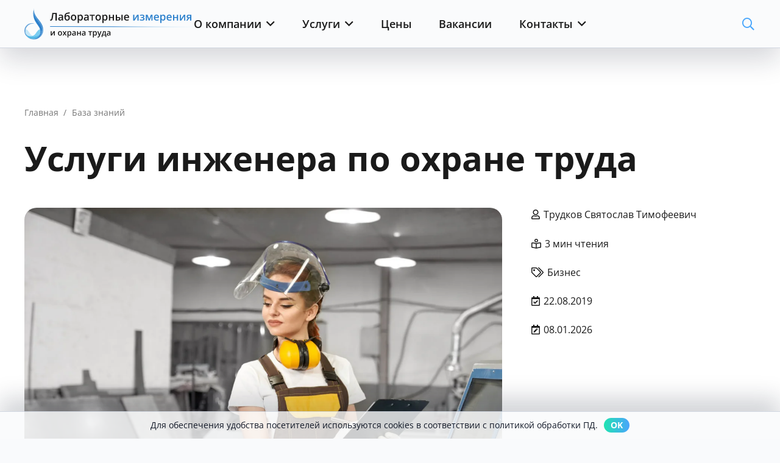

--- FILE ---
content_type: text/html; charset=UTF-8
request_url: https://laboratoria.by/stati/uslugi-inzhenera-po-ohrane-truda
body_size: 37384
content:
<!DOCTYPE HTML><html lang="ru-RU"><head><script data-no-optimize="1">var litespeed_docref=sessionStorage.getItem("litespeed_docref");litespeed_docref&&(Object.defineProperty(document,"referrer",{get:function(){return litespeed_docref}}),sessionStorage.removeItem("litespeed_docref"));</script> <meta charset="UTF-8"><meta name='robots' content='index, follow, max-image-preview:large, max-snippet:-1, max-video-preview:-1' /><title>Услуги от инженера по охране труда</title><meta name="description" content="Услуги инженера по охране труда обеспечат безопасность рабочего места. 🛎️ Как наши специалисты способствуют соблюдению норм безопасности?" /><link rel="canonical" href="https://laboratoria.by/stati/uslugi-inzhenera-po-ohrane-truda" /><meta property="og:locale" content="ru_RU" /><meta property="og:type" content="article" /><meta property="og:title" content="Услуги инженера по охране труда" /><meta property="og:description" content="Услуги инженера по охране труда обеспечат безопасность рабочего места. 🛎️ Как наши специалисты способствуют соблюдению норм безопасности?" /><meta property="og:url" content="https://laboratoria.by/stati/uslugi-inzhenera-po-ohrane-truda" /><meta property="og:site_name" content="Лабораторные измерения и охрана труда" /><meta property="article:publisher" content="https://www.facebook.com/laboratoria.by/" /><meta property="article:published_time" content="2019-08-22T13:24:14+00:00" /><meta property="article:modified_time" content="2026-01-08T17:18:37+00:00" /><meta property="og:image" content="https://laboratoria.by/wp-content/uploads/2023/04/vidy-rabot-na-predpriyatii-1.jpg" /><meta property="og:image:width" content="1280" /><meta property="og:image:height" content="853" /><meta property="og:image:type" content="image/jpeg" /><meta name="author" content="Трудков Святослав Тимофеевич" /><meta name="twitter:card" content="summary_large_image" /> <script type="application/ld+json" class="yoast-schema-graph">{"@context":"https://schema.org","@graph":[{"@type":"Article","@id":"https://laboratoria.by/stati/uslugi-inzhenera-po-ohrane-truda#article","isPartOf":{"@id":"https://laboratoria.by/stati/uslugi-inzhenera-po-ohrane-truda"},"author":{"name":"Трудков Святослав Тимофеевич","@id":"https://laboratoria.by/#/schema/person/807c7339a61dacdc45a564a014a43bee"},"headline":"Услуги инженера по охране труда","datePublished":"2019-08-22T13:24:14+00:00","dateModified":"2026-01-08T17:18:37+00:00","mainEntityOfPage":{"@id":"https://laboratoria.by/stati/uslugi-inzhenera-po-ohrane-truda"},"wordCount":929,"publisher":{"@id":"https://laboratoria.by/#organization"},"image":{"@id":"https://laboratoria.by/stati/uslugi-inzhenera-po-ohrane-truda#primaryimage"},"thumbnailUrl":"https://laboratoria.by/wp-content/uploads/2023/04/vidy-rabot-na-predpriyatii-1.jpg","keywords":["Бизнес"],"articleSection":["База знаний"],"inLanguage":"ru-RU"},{"@type":"WebPage","@id":"https://laboratoria.by/stati/uslugi-inzhenera-po-ohrane-truda","url":"https://laboratoria.by/stati/uslugi-inzhenera-po-ohrane-truda","name":"Услуги от инженера по охране труда","isPartOf":{"@id":"https://laboratoria.by/#website"},"primaryImageOfPage":{"@id":"https://laboratoria.by/stati/uslugi-inzhenera-po-ohrane-truda#primaryimage"},"image":{"@id":"https://laboratoria.by/stati/uslugi-inzhenera-po-ohrane-truda#primaryimage"},"thumbnailUrl":"https://laboratoria.by/wp-content/uploads/2023/04/vidy-rabot-na-predpriyatii-1.jpg","datePublished":"2019-08-22T13:24:14+00:00","dateModified":"2026-01-08T17:18:37+00:00","description":"Услуги инженера по охране труда обеспечат безопасность рабочего места. 🛎️ Как наши специалисты способствуют соблюдению норм безопасности?","breadcrumb":{"@id":"https://laboratoria.by/stati/uslugi-inzhenera-po-ohrane-truda#breadcrumb"},"inLanguage":"ru-RU","potentialAction":[{"@type":"ReadAction","target":["https://laboratoria.by/stati/uslugi-inzhenera-po-ohrane-truda"]}]},{"@type":"ImageObject","inLanguage":"ru-RU","@id":"https://laboratoria.by/stati/uslugi-inzhenera-po-ohrane-truda#primaryimage","url":"https://laboratoria.by/wp-content/uploads/2023/04/vidy-rabot-na-predpriyatii-1.jpg","contentUrl":"https://laboratoria.by/wp-content/uploads/2023/04/vidy-rabot-na-predpriyatii-1.jpg","width":1280,"height":853},{"@type":"BreadcrumbList","@id":"https://laboratoria.by/stati/uslugi-inzhenera-po-ohrane-truda#breadcrumb","itemListElement":[{"@type":"ListItem","position":1,"name":"Главная","item":"https://laboratoria.by/"},{"@type":"ListItem","position":2,"name":"База знаний","item":"https://laboratoria.by/stati"},{"@type":"ListItem","position":3,"name":"Услуги инженера по охране труда"}]},{"@type":"WebSite","@id":"https://laboratoria.by/#website","url":"https://laboratoria.by/","name":"Лабораторные измерения и охрана труда","description":"Аккредитованная лаборатория по измерениям и исследованиям","publisher":{"@id":"https://laboratoria.by/#organization"},"alternateName":"Лабораторные измерения","potentialAction":[{"@type":"SearchAction","target":{"@type":"EntryPoint","urlTemplate":"https://laboratoria.by/?s={search_term_string}"},"query-input":{"@type":"PropertyValueSpecification","valueRequired":true,"valueName":"search_term_string"}}],"inLanguage":"ru-RU"},{"@type":"Organization","@id":"https://laboratoria.by/#organization","name":"Лабораторные измерения и охрана труда","alternateName":"Лабораторные измерения","url":"https://laboratoria.by/","logo":{"@type":"ImageObject","inLanguage":"ru-RU","@id":"https://laboratoria.by/#/schema/logo/image/","url":"https://laboratoria.by/wp-content/uploads/2021/08/l1.png","contentUrl":"https://laboratoria.by/wp-content/uploads/2021/08/l1.png","width":633,"height":177,"caption":"Лабораторные измерения и охрана труда"},"image":{"@id":"https://laboratoria.by/#/schema/logo/image/"},"sameAs":["https://www.facebook.com/laboratoria.by/","https://instagram.com/laboratoria.new","https://vk.com/laboratoriaby"],"description":"Аккредитованная лаборатория по измерениям и исследованиям химических и физических факторов на предприятиях.","email":"new@laboratoria.by","telephone":"+375333003333","legalName":"Лабораторные измерения и охрана труда","foundingDate":"2012-10-15","vatID":"291136554","numberOfEmployees":{"@type":"QuantitativeValue","minValue":"11","maxValue":"50"}},{"@type":"Person","@id":"https://laboratoria.by/#/schema/person/807c7339a61dacdc45a564a014a43bee","name":"Трудков Святослав Тимофеевич","sameAs":["https://laboratoria.by/"]}]}</script> <link rel='dns-prefetch' href='//www.googletagmanager.com' /><link rel='dns-prefetch' href='//analytics.google.com' /><link rel='dns-prefetch' href='//mc.yandex.by' /><meta name="viewport" content="width=device-width, initial-scale=1"><meta name="theme-color" content="#f5f5f5"><link rel="preload" href="https://laboratoria.by/wp-content/uploads/2025/12/open-sans-v44-cyrillic_latin-regular.woff2" as="font" type="font/woff2" crossorigin><link rel="preload" href="https://laboratoria.by/wp-content/uploads/2025/12/open-sans-v44-cyrillic_latin-500.woff2" as="font" type="font/woff2" crossorigin><link rel="preload" href="https://laboratoria.by/wp-content/uploads/2025/12/open-sans-v44-cyrillic_latin-600.woff2" as="font" type="font/woff2" crossorigin><link rel="preload" href="https://laboratoria.by/wp-content/uploads/2025/12/open-sans-v44-cyrillic_latin-700.woff2" as="font" type="font/woff2" crossorigin><link rel="preload" href="https://laboratoria.by/wp-content/uploads/2025/12/open-sans-v44-cyrillic_latin-italic.woff2" as="font" type="font/woff2" crossorigin><style id='wp-img-auto-sizes-contain-inline-css'>img:is([sizes=auto i],[sizes^="auto," i]){contain-intrinsic-size:3000px 1500px}
/*# sourceURL=wp-img-auto-sizes-contain-inline-css */</style><style id="litespeed-ccss">*{box-sizing:border-box}html{-webkit-text-size-adjust:100%}body{margin:0;overflow-x:hidden}a{text-decoration:none;background:none}img{height:auto;max-width:100%}button,input{vertical-align:top;text-transform:none;color:inherit;font:inherit;border:none;margin:0}input:not([type=submit]){outline:none!important}input[type=text]{-webkit-appearance:none}button,[type=button],[type=submit]{overflow:visible;-webkit-appearance:button}::-moz-focus-inner{border:0}::-webkit-file-upload-button{font:inherit;border:0;outline:0;padding-left:0;background:none}ul{list-style:none;margin:0;padding:0}:-webkit-full-screen-ancestor:not(iframe){animation:none!important}::-moz-placeholder{opacity:.5;color:inherit}::-webkit-input-placeholder{color:inherit;opacity:.5}html{font-family:var(--font-family,inherit);font-weight:var(--font-weight,400);font-size:var(--font-size,16px);font-style:var(--font-style,normal);text-transform:var(--text-transform,none);line-height:var(--line-height,28px);letter-spacing:var(--letter-spacing,0)}h1,h2,h6{margin:0;padding-top:1.5rem;color:var(--color-content-heading)}h2:first-child,h6:first-child{padding-top:0}ul{margin:0 0 1.5rem}ul{list-style-type:disc;margin-left:2.5rem}li{margin:0 0 .5rem}li>ul{margin-bottom:.5rem;margin-top:.5rem}h6:last-child,ul:last-child,li:last-child{margin-bottom:0}input:not([type=submit]){font-family:var(--inputs-font-family,inherit);font-size:var(--inputs-font-size,inherit);font-weight:var(--inputs-font-weight,inherit);letter-spacing:var(--inputs-letter-spacing,inherit);text-transform:var(--inputs-text-transform,inherit);border-radius:var(--inputs-border-radius,0);background:var(--inputs-background,transparent);border-color:var(--inputs-border-color,currentColor);color:var(--inputs-text-color,inherit);box-shadow:var(--inputs-box-shadow,none);border-width:var(--inputs-border-width,1px);border-style:solid;width:100%}input[type=text]{min-height:var(--inputs-height,2em);line-height:var(--inputs-height,2em);padding:0 var(--inputs-padding,.6em)}a:not(:focus-visible),button:not(:focus-visible){outline:none}.hidden{display:none!important}.i-cf:after{content:"";display:block;clear:both}.align_center{text-align:center}a{color:var(--color-content-link)}.l-canvas{margin:0 auto;width:100%;flex-grow:1;background:var(--color-content-bg-grad);color:var(--color-content-text)}@media screen and (min-width:1025px){body:not(.us_iframe){display:flex;flex-direction:column;min-height:100vh}}.l-subheader,.l-section{--padding-inline:2.5rem;--margin-inline-stretch:min( var(--site-content-width) / 2 + var(--header-width,0px) / 2 + var(--site-outline-width,0px) - 50vw,var(--padding-inline) * -1 );padding-left:var(--padding-inline);padding-right:var(--padding-inline)}.l-section{position:relative;margin:0 auto}.l-section-h{position:relative;margin:0 auto;width:100%;max-width:var(--site-content-width,1200px)}.l-section.width_full{--padding-inline:0px}.l-section.width_full>.l-section-h{max-width:none!important}.header_hor .l-header.pos_fixed~.l-main>.l-section:first-of-type>.l-section-h{padding-top:var(--header-height)}.fas{display:inline-block;line-height:1;font-family:"fontawesome";font-weight:400;font-style:normal;font-variant:normal;text-rendering:auto;-moz-osx-font-smoothing:grayscale;-webkit-font-smoothing:antialiased}.g-preloader{display:inline-block;vertical-align:top;position:relative;font-size:2.5rem;width:1em;height:1em;color:var(--color-content-primary)}.l-section.color_secondary .g-preloader{color:inherit}.g-preloader.type_1:before,.g-preloader.type_1:after{content:"";display:block;position:absolute;top:0;left:0;right:0;bottom:0;border-radius:50%;border:2px solid}.g-preloader.type_1:before{opacity:.2}.g-preloader.type_1:after{border-color:#fff0;border-top-color:inherit;animation:rotation 0.8s infinite cubic-bezier(.6,.3,.3,.6)}@keyframes rotation{0%{transform:rotate(0deg)}100%{transform:rotate(360deg)}}.l-cookie{position:fixed;z-index:9999;left:0;right:0;display:flex;align-items:center;justify-content:center;font-size:13px;line-height:20px;padding:10px 5px;box-shadow:var(--box-shadow);background:var(--color-content-bg-grad);color:var(--color-content-text)}.l-cookie.pos_bottom{bottom:0;box-shadow:var(--box-shadow-up)}.l-cookie>*{margin:0 5px}.l-cookie>.w-btn{flex-shrink:0;font-size:inherit!important}.l-body .vc_row:after,.l-body .vc_row:before,.l-body .vc_column-inner:after,.l-body .vc_column-inner:before{display:none}.g-cols.wpb_row{margin-bottom:0}@media screen and (max-width:900px){.l-subheader{padding-left:1rem!important;padding-right:1rem!important}}@media screen and (max-width:600px){h1,h2,h6{padding-top:1rem}.w-header-show{margin:10px!important}.l-section{--padding-inline:1.5rem}}.fas{-moz-osx-font-smoothing:grayscale;-webkit-font-smoothing:antialiased;display:inline-block;font-style:normal;font-variant:normal;text-rendering:auto;line-height:1}.fa-check:before{content:""}.fa-database:before{content:""}.fa-map-marker-alt:before{content:""}.fa-phone:before{content:""}.fa-phone-alt:before{content:""}.fa-search:before{content:""}.fa-user-alt:before{content:""}.w-btn,button[type=submit]{display:inline-block;vertical-align:top;text-align:center;line-height:1.2;position:relative}.w-btn{padding:.8em 1.8em}.w-btn-label{display:inline-block;vertical-align:top}.w-btn:before,button[type=submit]:before{content:"";position:absolute;top:0;left:0;right:0;bottom:0;border-radius:inherit;border-style:solid;border-color:inherit;border-image:inherit}.g-cols.via_flex{display:flex;flex-wrap:wrap}.vc_column_container{display:flex;flex-direction:column;position:relative;border-color:var(--color-content-border)}.g-cols.via_flex>div>.vc_column-inner{display:flex;flex-direction:column;flex-grow:1;position:relative;border-color:inherit}.g-cols.via_flex.type_default{margin:0-1.5rem}.g-cols.via_flex.type_default>div>.vc_column-inner{padding-left:1.5rem;padding-right:1.5rem}.vc_column-inner>.wpb_wrapper{height:auto}.g-cols.via_flex.valign_middle>div>.vc_column-inner{justify-content:center}.w-form{line-height:1.4}.w-form-h{display:flex;margin-left:calc(var(--fields-gap,1rem)/-2);margin-right:calc(var(--fields-gap,1rem)/-2)}.w-form-row{position:relative;width:100%;padding-left:calc(var(--fields-gap,1rem)/2);padding-right:calc(var(--fields-gap,1rem)/2)}.w-form-row-label{font-weight:600;margin-bottom:.3em}.w-form-row-field{position:relative}.w-form-row-field>i{position:absolute;z-index:1;top:var(--inputs-border-width,1px);inset-inline-start:var(--inputs-border-width,1px);font-size:var(--inputs-font-size,inherit);line-height:var(--inputs-height,2em);width:var(--inputs-height,2em);color:var(--inputs-text-color,inherit);text-align:center}.w-form-row.with_icon input:not([type="submit"]):not([type="checkbox"]):not([type="radio"]){padding-inline-start:var(--inputs-height,2em)}.w-form-row.move_label .w-form-row-label{position:absolute;top:calc(var(--inputs-height,2em)/2 + var(--inputs-border-width,1px) - .7em);z-index:1;font-size:var(--inputs-font-size,inherit);font-weight:inherit;margin:0 var(--inputs-padding,.6em);background:var(--inputs-background,transparent);color:var(--inputs-text-color,inherit);line-height:1.4;padding:0 .3em;transform-origin:0 0}.w-form-row.with_icon.move_label .w-form-row-label{margin-inline-start:calc(1.6em + var(--inputs-padding,.6em))}.w-form.layout_ver .w-form-h{flex-wrap:wrap}.w-form.layout_ver .w-form-row{margin-bottom:var(--fields-gap,1rem)}.w-form-row.for_submit{flex-shrink:0;margin-bottom:0!important}.w-form .w-btn-label{display:inline-block}.w-form .w-btn .g-preloader{position:absolute;top:50%;left:50%;font-size:1.8em;opacity:0;transform:translate(-50%,-50%);color:inherit}.w-form-row-state{visibility:hidden;font-size:.9em;height:0;opacity:0}.w-form-message{visibility:hidden;opacity:0}.w-form-h:has(>.for_submit.align_center)+.w-form-message{text-align:center}@media screen and (max-width:600px){.w-form-h{flex-wrap:wrap}.w-form-row{width:100%!important}}@media screen and (max-width:480px){.w-form-row.for_submit{float:none!important;display:block!important;margin:0!important}}.l-header a{color:inherit}.l-subheader-cell{display:flex;align-items:center;flex-grow:1;height:inherit}.l-subheader-cell.at_left{justify-content:flex-start}.header_hor .l-subheader-cell.at_left>*{margin-right:1.4rem}.l-subheader-cell.at_center{justify-content:center}.l-subheader-cell.at_center>*{margin-left:.7rem;margin-right:.7rem}.l-subheader-cell.at_right{justify-content:flex-end}.header_hor .l-subheader-cell.at_right>*{margin-left:1.4rem}.header_hor .l-subheader-cell>:only-child{margin-left:0;margin-right:0}.l-header:before{content:"auto";left:-100%;position:absolute;top:-100%;visibility:hidden!important}.w-html{line-height:1.5}.l-main .w-image{max-width:100%}.w-image-h{display:block;height:100%;max-height:inherit;border-radius:inherit;border-color:inherit!important;color:inherit!important}.w-image:not([class*="style_phone"]) .w-image-h{background:inherit}.w-image img{object-fit:cover;vertical-align:top;height:inherit;max-height:inherit;border-radius:inherit}.w-image-h[href]{position:relative}.w-image.has_ratio{width:100%}.w-image.has_ratio .w-image-h{display:block!important;position:relative}.w-image.has_ratio img{position:absolute!important;top:0;left:0;right:0;height:100%;width:100%}button::-moz-focus-inner{padding:0;border:0}.l-subheader-cell .w-nav{margin-left:0;margin-right:0}.w-nav-list{list-style:none;margin:0}.w-nav-list:not(.level_1){display:none;visibility:hidden}.w-nav.type_desktop.dropdown_shadow_wide .w-nav-list:not(.level_1){box-shadow:var(--box-shadow)}.w-nav.type_desktop .w-nav-list.level_2{text-align:left;position:absolute;left:0;z-index:120;min-width:12rem}.w-nav.type_desktop .w-nav-list.level_3{position:absolute;left:100%;top:0;z-index:121;min-width:12rem}.w-nav .menu-item{display:block;position:relative;margin:0}.w-nav-anchor{display:block;position:relative}.w-nav.type_desktop .w-nav-anchor.level_1{z-index:1}.w-nav.type_desktop .w-nav-anchor:not(.level_1){line-height:1.5em;padding:.6em 20px;white-space:nowrap}.header_hor .w-nav.type_desktop.align-edges>.w-nav-list.level_1{margin-left:-20px;margin-right:-20px}.w-nav-arrow{position:absolute;vertical-align:top;font-weight:400;line-height:inherit;text-transform:none;text-align:center;outline:0!important;opacity:0;visibility:hidden}.menu-item-has-children.level_1>a>.w-nav-arrow{visibility:visible}.w-nav-arrow:before{content:"";vertical-align:top;font-family:fontawesome;font-weight:400}.w-nav.type_desktop .w-nav-anchor.level_1 .w-nav-arrow:before{font-size:1.2em;margin-inline-start:.4em}.w-nav.type_desktop .w-nav-list.level_2 .w-nav-arrow:before{content:"";font-size:1.2em}.w-nav.type_desktop .menu-item-has-children>.w-nav-anchor:not(.level_1) .w-nav-arrow{display:block;opacity:1;top:0;inset-inline-end:0;line-height:2.7em;width:2em}.w-nav.type_desktop .menu-item-has-children>.w-nav-anchor:not(.level_1) .w-nav-title{padding-inline-end:2em}.w-nav.type_desktop.show_main_arrows .menu-item-has-children.level_1>a>.w-nav-arrow{display:inline-block;position:static;opacity:1}.w-nav.type_desktop .hover_underline .w-nav-anchor.level_1{text-decoration:none!important}.w-nav.type_desktop .hover_underline .w-nav-title{position:relative}.header_hor .w-nav.type_desktop>.w-nav-list{display:flex;align-items:center}.header_hor .w-nav.type_desktop>.w-nav-list>.menu-item{flex-shrink:0}.header_hor .w-nav.type_desktop.spread{width:100%;margin:0}.header_hor .w-nav.type_desktop.spread>.w-nav-list{justify-content:space-between}.w-nav.type_desktop .menu-item.has_cols.fill_direction_hor .w-nav-list.level_2{display:flex;flex-wrap:wrap}.w-nav.type_desktop .menu-item.has_cols.fill_direction_hor .w-nav-list.level_2>li{flex-shrink:0;width:calc(100%/var(--menu-cols,1))}.w-nav.type_desktop .menu-item.has_cols.fill_direction_hor .w-nav-anchor{white-space:normal}.w-nav.type_desktop .menu-item.has_cols .menu-item-has-children .w-nav-anchor.level_2{font-size:1.15em;font-weight:700;background:none!important;color:inherit!important}.w-nav.type_desktop .menu-item.has_cols .menu-item-has-children .w-nav-anchor.level_2 .w-nav-arrow{display:none}.w-nav.type_desktop .menu-item.has_cols .w-nav-list.level_3{display:block;position:static;background:none;box-shadow:none;color:inherit;min-width:0;transform:none!important;opacity:1!important}.w-nav.type_desktop .menu-item.has_cols .w-nav-list.level_3 .menu-item{transform:none!important}.w-nav.type_desktop.dropdown_mdesign .w-nav-list:not(.level_1){display:block;transform-origin:0 0;transform:scale(0) translateZ(0);opacity:0}.w-nav-control{display:none;align-items:center;line-height:50px;max-height:50px;padding:0 .8rem;color:inherit}.w-nav-icon{font-size:var(--icon-size,20px);position:relative;height:1em;width:1em}.w-nav-icon>div{position:absolute;top:calc(50% - var(--icon-thickness,3px)/2);height:var(--icon-thickness,3px);width:inherit;border-radius:var(--icon-thickness,3px);background:currentColor}.w-nav-icon>div:before,.w-nav-icon>div:after{content:"";display:block;position:absolute;height:inherit;width:inherit;background:inherit;border-radius:inherit}.w-nav-icon>div:before{top:-.3333em}.w-nav-icon>div:after{top:.3333em}.w-nav-close{display:none;position:absolute;top:0;right:0;text-align:center;font-size:2rem;line-height:2;width:2em;opacity:.5}.w-nav-close:before{content:"";font-family:fontawesome;font-weight:400;vertical-align:top}@media screen and (max-width:900px){.w-nav.type_desktop .menu-item.has_cols.fill_direction_hor .w-nav-list.level_2>li{width:50%}}@media screen and (max-width:767px){.w-nav-close{font-size:2rem}}@media screen and (max-width:480px){.w-nav-anchor.level_2,.w-nav-anchor.level_3{white-space:normal}}.w-popup-overlay{position:fixed;display:none;z-index:10001;top:0;left:0;right:0;bottom:0;opacity:0}.w-popup-wrap{display:none;align-items:center;justify-content:center;z-index:10002;position:fixed;top:var(--wp-admin--admin-bar--height,0);left:0;right:0;height:calc(100dvh - var(--wp-admin--admin-bar--height,0px));overflow-x:hidden;overflow-y:auto;overscroll-behavior:none}button.w-popup-closer{top:0;inset-inline-end:var(--scrollbar-width,0);font-size:2rem;line-height:5rem;width:5rem;padding:0;margin:0;background:none;box-shadow:none;border:none}.w-popup-closer:before{content:"";font-family:fontawesome;font-weight:400;vertical-align:top}.w-popup-wrap>.w-popup-closer{position:fixed;top:var(--wp-admin--admin-bar--height,0);color:#fff;mix-blend-mode:difference;opacity:0;z-index:1}.w-popup-box{max-height:100%;max-width:var(--popup-width,100%);width:100%}.w-popup-box-h{overflow:hidden;position:relative;border-radius:var(--popup-border-radius,0)}.w-popup-box-content{overflow:hidden;padding:var(--popup-padding,0);background:var(--content-bg-color);color:var(--content-color)}.w-popup-wrap.layout_default .w-popup-box{padding:1.5rem 0}@media (max-width:600px){.w-popup-box{padding:0!important}.w-popup-wrap[style*="--popup-padding"] .w-popup-box-content{padding:50px 1.5rem}button.w-popup-closer{line-height:50px;height:50px;width:50px}}.w-popup-box.animation_fadeIn .w-popup-box-h{opacity:0}.w-popup-box-content .g-preloader{position:absolute;top:50%;left:50%;transform:translate(-50%,-50%)}.w-post-elm:not(.type_icon)>i{vertical-align:top;line-height:inherit;margin-right:.4em}.w-post-elm.post_title{padding:0}.l-subheader-cell .w-search{line-height:50px}.header_hor .l-subheader-cell>.w-search:not(.layout_simple){margin-left:0;margin-right:0}.w-search .w-form-row{height:inherit;padding:0}.w-search input{display:block}.w-search-open{display:block;text-align:center;width:2.2em}.w-search-open i{vertical-align:top;line-height:inherit}.header_hor .l-subheader-cell.at_right .w-search:not(.layout_simple):last-child{margin-inline-end:-.5em}.w-search-close{position:absolute;top:50%;transform:translateY(-50%);inset-inline-end:0;text-align:center;line-height:2;width:2em;background:none;padding:0;color:inherit;opacity:.5;visibility:hidden}.w-search-close:before{content:"";font-family:fontawesome;font-weight:400;vertical-align:top}.w-search.layout_fullwidth .w-search-form{position:absolute;top:0;left:-1.5rem;right:-1.5rem;height:0;overflow:hidden;z-index:119;background:var(--color-content-bg);color:var(--color-content-text);visibility:hidden}.w-search.layout_fullwidth .w-form-row-field{position:absolute;top:50%;transform:translateY(-50%);left:0;right:0}.w-search.layout_fullwidth .w-form-row-field:after{display:none}.w-search.layout_fullwidth input{font-size:1.4rem;padding-top:0;padding-inline-start:1.5rem;padding-inline-end:3rem;padding-bottom:0;border-radius:0;border:none}.w-search.layout_fullwidth .w-search-form input{background:none!important;box-shadow:none!important;color:inherit!important}.w-search.layout_fullwidth .w-search-close{margin-inline-end:1rem}@media screen and (max-width:600px){.header_hor .w-search.elm_in_header{line-height:inherit}.w-search.layout_fullwidth input{font-size:1rem!important}}.w-separator{clear:both;overflow:hidden;line-height:0;height:1.5rem}.w-separator:not(.with_content){position:relative}.w-separator.size_medium:empty{height:3rem}.w-separator.size_large:empty{height:4.5rem}@media (max-width:1024px){.w-separator.size_medium:empty{height:calc(1rem + 2.5vw)}.w-separator.size_large:empty{height:calc(1rem + 5vw)}}.w-socials-item-link{display:block;text-align:center;position:relative;overflow:hidden;line-height:2.5em;width:2.5em;text-decoration:none!important;border-radius:inherit;z-index:0}.w-socials-item-link-hover{display:none;position:absolute;top:0;left:0;right:0;bottom:0;background:var(--color-content-primary-grad)}.w-socials-item-link i{display:block;line-height:inherit;position:relative}.l-header .w-socials-item-link{line-height:2em;width:2em}.w-text{padding:0}.w-text.has_text_color a{color:inherit!important}.w-text i{display:inline-block;vertical-align:top;line-height:inherit}.w-text:not(.no_text).icon_atleft i{margin-inline-end:.4em}:root{--color-header-middle-bg:#fff;--color-header-middle-bg-grad:#fff;--color-header-middle-text:#1A1A1A;--color-header-middle-text-hover:#48A6FC;--color-header-transparent-bg:transparent;--color-header-transparent-bg-grad:transparent;--color-header-transparent-text:#fff;--color-header-transparent-text-hover:#48A6FC;--color-chrome-toolbar:#f5f5f5;--color-header-top-bg:#F9FAFC;--color-header-top-bg-grad:#F9FAFC;--color-header-top-text:#1A1A1A;--color-header-top-text-hover:#48A6FC;--color-header-top-transparent-bg:rgba(0,0,0,0.2);--color-header-top-transparent-bg-grad:rgba(0,0,0,0.2);--color-header-top-transparent-text:rgba(255,255,255,0.66);--color-header-top-transparent-text-hover:#48A6FC;--color-content-bg:#fff;--color-content-bg-grad:#fff;--color-content-bg-alt:#F9FAFC;--color-content-bg-alt-grad:#F9FAFC;--color-content-border:#e8e8e8;--color-content-heading:#1a1a1a;--color-content-heading-grad:#1a1a1a;--color-content-text:#1a1a1a;--color-content-link:#48A6FC;--color-content-link-hover:#20E3B2;--color-content-primary:#48A6FC;--color-content-primary-grad:#48A6FC;--color-content-secondary:#20E3B2;--color-content-secondary-grad:#20E3B2;--color-content-faded:#999;--color-content-overlay:rgba(0,0,0,0.6);--color-content-overlay-grad:rgba(0,0,0,0.6);--color-alt-content-bg:#f5f5f5;--color-alt-content-bg-grad:#f5f5f5;--color-alt-content-bg-alt:#F9FAFC;--color-alt-content-bg-alt-grad:#F9FAFC;--color-alt-content-border:#ddd;--color-alt-content-heading:#1a1a1a;--color-alt-content-heading-grad:#1a1a1a;--color-alt-content-text:#1a1a1a;--color-alt-content-link:#48A6FC;--color-alt-content-link-hover:#20E3B2;--color-alt-content-primary:#4BA4FC;--color-alt-content-primary-grad:linear-gradient(270deg,#4BA4FC 0%,#11ff8d 99%);--color-alt-content-secondary:#4BA4FC;--color-alt-content-secondary-grad:linear-gradient(270deg,#4BA4FC 0%,#11ff8d 99%);--color-alt-content-faded:#999;--color-alt-content-overlay:rgba(0,0,0,0.5);--color-alt-content-overlay-grad:rgba(0,0,0,0.5);--color-footer-bg:#000000;--color-footer-bg-grad:#000000;--color-footer-bg-alt:#1a1a1a;--color-footer-bg-alt-grad:#1a1a1a;--color-footer-border:#333;--color-footer-heading:#FFFFFF;--color-footer-heading-grad:#FFFFFF;--color-footer-text:#FFFFFF;--color-footer-link:#FFFFFF;--color-footer-link-hover:#4ba4fc;--color-subfooter-bg:#1a1a1a;--color-subfooter-bg-grad:#1a1a1a;--color-subfooter-bg-alt:#222;--color-subfooter-bg-alt-grad:#222;--color-subfooter-border:#282828;--color-subfooter-text:#bbb;--color-subfooter-link:#fff;--color-subfooter-link-hover:#4ba4fc;--color-content-primary-faded:rgba(72,166,252,0.15);--box-shadow:0 5px 15px rgba(0,0,0,.15);--box-shadow-up:0 -5px 15px rgba(0,0,0,.15);--site-canvas-width:1920px;--site-content-width:1366px;--text-block-margin-bottom:1rem;--focus-outline-width:2px}:root{--font-family:"Open Sans Local";--font-size:16px;--line-height:23px;--font-weight:400;--bold-font-weight:700;--text-transform:none;--font-style:normal;--letter-spacing:0em;--h1-font-family:"Open Sans Local";--h1-font-size:56px;--h1-line-height:1.2;--h1-font-weight:400;--h1-bold-font-weight:700;--h1-text-transform:none;--h1-font-style:normal;--h1-letter-spacing:0;--h1-margin-bottom:1.5rem;--h2-font-family:var(--h1-font-family);--h2-font-size:40px;--h2-line-height:1.3;--h2-font-weight:var(--h1-font-weight);--h2-bold-font-weight:var(--h1-bold-font-weight);--h2-text-transform:var(--h1-text-transform);--h2-font-style:var(--h1-font-style);--h2-letter-spacing:0;--h2-margin-bottom:1rem;--h3-font-family:var(--h1-font-family);--h3-font-size:32px;--h3-line-height:1.2;--h3-font-weight:var(--h1-font-weight);--h3-bold-font-weight:var(--h1-bold-font-weight);--h3-text-transform:var(--h1-text-transform);--h3-font-style:var(--h1-font-style);--h3-letter-spacing:0;--h3-margin-bottom:1.5rem;--h4-font-family:var(--h1-font-family);--h4-font-size:24px;--h4-line-height:1.2;--h4-font-weight:var(--h1-font-weight);--h4-bold-font-weight:var(--h1-bold-font-weight);--h4-text-transform:var(--h1-text-transform);--h4-font-style:var(--h1-font-style);--h4-letter-spacing:0;--h4-margin-bottom:1.5rem;--h5-font-family:var(--h1-font-family);--h5-font-size:18px;--h5-line-height:1.2;--h5-font-weight:var(--h1-font-weight);--h5-bold-font-weight:600;--h5-text-transform:var(--h1-text-transform);--h5-font-style:var(--h1-font-style);--h5-letter-spacing:0;--h5-margin-bottom:1.5rem;--h6-font-family:var(--h1-font-family);--h6-font-size:16px;--h6-line-height:1.2;--h6-font-weight:var(--h1-font-weight);--h6-bold-font-weight:500;--h6-text-transform:var(--h1-text-transform);--h6-font-style:var(--h1-font-style);--h6-letter-spacing:0;--h6-margin-bottom:1.5rem}@media (min-width:601px) and (max-width:1024px){:root{--h1-font-size:48px;--h2-font-size:32px;--h3-font-size:24px;--h4-font-size:18px}}@media (max-width:600px){:root{--h1-font-size:32px;--h2-font-size:24px;--h3-font-size:20px;--h4-font-size:18px}}h1{font-family:var(--h1-font-family,inherit);font-weight:var(--h1-font-weight,inherit);font-size:var(--h1-font-size,inherit);font-style:var(--h1-font-style,inherit);line-height:var(--h1-line-height,1.4);letter-spacing:var(--h1-letter-spacing,inherit);text-transform:var(--h1-text-transform,inherit);margin-bottom:var(--h1-margin-bottom,1.5rem)}h2{font-family:var(--h2-font-family,inherit);font-weight:var(--h2-font-weight,inherit);font-size:var(--h2-font-size,inherit);font-style:var(--h2-font-style,inherit);line-height:var(--h2-line-height,1.4);letter-spacing:var(--h2-letter-spacing,inherit);text-transform:var(--h2-text-transform,inherit);margin-bottom:var(--h2-margin-bottom,1.5rem)}h6{font-family:var(--h6-font-family,inherit);font-weight:var(--h6-font-weight,inherit);font-size:var(--h6-font-size,inherit);font-style:var(--h6-font-style,inherit);line-height:var(--h6-line-height,1.4);letter-spacing:var(--h6-letter-spacing,inherit);text-transform:var(--h6-text-transform,inherit);margin-bottom:var(--h6-margin-bottom,1.5rem)}body{background:var(--color-content-bg-alt)}@media (max-width:600px){.g-cols>div:not([class*="vc_col-xs-"]){width:100%;margin:0 0 1.5rem}.g-cols:not(.reversed)>div:last-child{margin-bottom:0}}@media (min-width:601px){.vc_col-sm-4{width:33.3333%}.vc_col-sm-6{width:50%}.vc_col-sm-8{width:66.6666%}.vc_col-sm-12{width:100%}}@media (max-width:1029px){.l-canvas{overflow:hidden}.g-cols.stacking_default.via_flex>div:not([class*="vc_col-xs"]){width:100%;margin:0 0 1.5rem}.g-cols.stacking_default.via_flex:not(.reversed)>div:last-child{margin-bottom:0}}:focus-visible{outline-width:var(--focus-outline-width,2px);outline-style:solid;outline-offset:2px;outline-color:var(--color-content-primary)}.w-header-show{background:rgb(0 0 0/.3)}.us-btn-style_5{font-family:var(--font-family);font-style:normal;text-transform:none;font-size:18px;line-height:1.20!important;font-weight:600;letter-spacing:0em;padding:.8em 1.8em;border-radius:35px;--btn-height:calc(1.20em + 2 * 0.8em);background:linear-gradient(270deg,#20E3B2 0%,#4BA4FC 99%);border-color:#fff0;border-image:none;color:#ffffff!important}.us-btn-style_5:before{border-width:1px}.us-btn-style_5{overflow:hidden;position:relative;-webkit-transform:translateZ(0)}.us-btn-style_5>*{position:relative;z-index:1}.us-btn-style_5::after{content:"";position:absolute;top:0;left:0;right:0;bottom:0;opacity:0;border-radius:inherit;background:linear-gradient(270deg,#4BA4FC 0%,#20E3B2 99%)}.us-btn-style_7{font-family:var(--font-family);font-style:normal;text-transform:uppercase;font-size:16px;line-height:1.20!important;font-weight:700;letter-spacing:0em;padding:.3em .8em;border-radius:20px;--btn-height:calc(1.20em + 2 * 0.3em);background:linear-gradient(270deg,#4BA4FC 0%,#20E3B2 99%);border-color:#fff0;border-image:none;color:#ffffff!important}.us-btn-style_7:before{border-width:1px}.us-btn-style_7{overflow:hidden;position:relative;-webkit-transform:translateZ(0)}.us-btn-style_7>*{position:relative;z-index:1}.us-btn-style_7::after{content:"";position:absolute;top:0;left:0;right:0;bottom:0;opacity:0;border-radius:inherit;background:linear-gradient(270deg,#20E3B2 0%,#4BA4FC 99%)}:root{--inputs-font-family:inherit;--inputs-font-size:1rem;--inputs-font-weight:400;--inputs-letter-spacing:0em;--inputs-text-transform:none;--inputs-height:58px;--inputs-padding:16px;--inputs-checkbox-size:1.5em;--inputs-border-width:2px;--inputs-border-radius:5px;--inputs-background:#F5F5F5;--inputs-border-color:rgba(0,0,0,0.08);--inputs-text-color:var(--color-content-text);--inputs-box-shadow:0px 1px 0px 0px rgba(0,0,0,0.08) inset;--inputs-focus-background:#F5F5F5;--inputs-focus-border-color:var(--color-content-border);--inputs-focus-text-color:var(--color-content-text);--inputs-focus-box-shadow:0px 0px 0px 1px var(--color-content-primary)}.header_hor .w-nav.type_desktop .menu-item-20541 .w-nav-list.level_2{left:0;right:0;transform-origin:50%0;--dropdown-padding:30px;padding:var(--dropdown-padding,0)}.header_hor .w-nav.type_desktop .menu-item-20541{position:static}.header_hor .w-nav.type_desktop .menu-item-26282 .w-nav-list.level_2{--dropdown-padding:30px;padding:var(--dropdown-padding,0)}.header_hor .w-nav.type_desktop .menu-item-20544 .w-nav-list.level_2{left:50%;right:auto;margin-left:-6rem;--dropdown-padding:30px;padding:var(--dropdown-padding,0)}.l-subheader.at_middle{background:var(--color-header-middle-bg);color:var(--color-header-middle-text)}@media (min-width:1281px){.l-header{position:relative;z-index:111}.l-subheader{margin:0 auto}.l-subheader-h{display:flex;align-items:center;position:relative;margin:0 auto;max-width:var(--site-content-width,1200px);height:inherit}.w-header-show{display:none}.l-header.pos_fixed{position:fixed;left:var(--site-outline-width,0);right:var(--site-outline-width,0)}.l-header.shadow_thin .l-subheader.at_middle{box-shadow:0 1px 0 rgb(0 0 0/.08)}:root{--header-height:80px;--header-sticky-height:75px}.l-header:before{content:"80"}.l-subheader.at_middle{line-height:80px;height:80px;overflow:visible;visibility:visible}}@media (min-width:1025px) and (max-width:1280px){.hidden_for_laptops{display:none!important}.l-header{position:relative;z-index:111}.l-subheader{margin:0 auto}.l-subheader-h{display:flex;align-items:center;position:relative;margin:0 auto;max-width:var(--site-content-width,1200px);height:inherit}.w-header-show{display:none}.l-header.pos_fixed{position:fixed;left:var(--site-outline-width,0);right:var(--site-outline-width,0)}.l-header.shadow_thin .l-subheader.at_middle{box-shadow:0 1px 0 rgb(0 0 0/.08)}:root{--header-height:79px;--header-sticky-height:70px}.l-header:before{content:"79"}.l-subheader.at_middle{line-height:79px;height:79px;overflow:visible;visibility:visible}.l-subheader.at_middle .l-subheader-cell.at_left,.l-subheader.at_middle .l-subheader-cell.at_right{display:flex;flex-basis:100px}}@media (min-width:601px) and (max-width:1024px){.l-header{position:relative;z-index:111}.l-subheader{margin:0 auto}.l-subheader-h{display:flex;align-items:center;position:relative;margin:0 auto;max-width:var(--site-content-width,1200px);height:inherit}.w-header-show{display:none}.l-header.pos_fixed{position:fixed;left:var(--site-outline-width,0);right:var(--site-outline-width,0)}.l-header.shadow_thin .l-subheader.at_middle{box-shadow:0 1px 0 rgb(0 0 0/.08)}:root{--header-height:79px;--header-sticky-height:70px}.l-header:before{content:"79"}.l-subheader.at_middle{line-height:79px;height:79px;overflow:visible;visibility:visible}.l-subheader.at_middle .l-subheader-cell.at_left,.l-subheader.at_middle .l-subheader-cell.at_right{display:flex;flex-basis:100px}}@media (max-width:600px){.l-header{position:relative;z-index:111}.l-subheader{margin:0 auto}.l-subheader-h{display:flex;align-items:center;position:relative;margin:0 auto;max-width:var(--site-content-width,1200px);height:inherit}.w-header-show{display:none}.l-header.pos_fixed{position:fixed;left:var(--site-outline-width,0);right:var(--site-outline-width,0)}.l-header.shadow_thin .l-subheader.at_middle{box-shadow:0 1px 0 rgb(0 0 0/.08)}:root{--header-height:60px;--header-sticky-height:50px}.l-header:before{content:"60"}.l-subheader.at_middle{line-height:60px;height:60px;overflow:visible;visibility:visible}}.header_hor .ush_menu_1.type_desktop .menu-item.level_1>a:not(.w-btn){padding-left:0;padding-right:0}.header_hor .ush_menu_1.type_desktop.align-edges>.w-nav-list.level_1{margin-left:0;margin-right:0}.ush_menu_1.type_desktop .menu-item:not(.level_1){font-size:16px}@media (min-width:1281px){.ush_menu_1 .w-nav-icon{--icon-size:24px;--icon-size-int:24}}@media (min-width:1025px) and (max-width:1280px){.ush_menu_1 .w-nav-icon{--icon-size:32px;--icon-size-int:32}}@media (min-width:601px) and (max-width:1024px){.ush_menu_1 .w-nav-icon{--icon-size:20px;--icon-size-int:20}}@media (max-width:600px){.ush_menu_1 .w-nav-icon{--icon-size:16px;--icon-size-int:16}}@media screen and (max-width:1099px){.w-nav.ush_menu_1>.w-nav-list.level_1{display:none}.ush_menu_1 .w-nav-control{display:flex}}.ush_menu_1 .w-nav-list:not(.level_1){background:var(--color-header-middle-bg);color:var(--color-header-middle-text)}@media (min-width:1281px){.ush_search_1{font-size:20px}}@media (min-width:1025px) and (max-width:1280px){.ush_search_1{font-size:20px}}@media (min-width:601px) and (max-width:1024px){.ush_search_1{font-size:18px}}@media (max-width:600px){.ush_search_1{font-size:16px}}.ush_menu_1{font-size:18px!important;font-family:Open Sans Local!important;font-weight:600!important;border-radius:20px!important}.ush_search_1{color:#48A6FC!important;text-align:left!important}.ush_html_2{color:#48a6fc!important;text-align:left!important}@media (min-width:1025px) and (max-width:1280px){.ush_search_1{color:#48A6FC!important;text-align:left!important}}@media (min-width:601px) and (max-width:1024px){.ush_search_1{color:#48A6FC!important;text-align:left!important}}@media (max-width:600px){.ush_search_1{color:#48A6FC!important;text-align:left!important}}.site-logo{display:inline-flex;align-items:center;line-height:0}.site-logo__img{display:block;width:302px;height:auto}.edno{font-weight:600!important}.w-nav-icon{color:#48a6fc}@media (max-width:600px){.header_hor .l-subheader-cell.at_right>*{margin-left:.8rem}}.w-nav-list.level_2{border-radius:20px}ul{margin-left:1rem}.level_2 .menu-item{font-weight:400}input:not([type="submit"]){background:#FFF}.w-form-row.move_label .w-form-row-label{background:#FFF}.edno,.emno{position:relative}.edno::after{content:"";display:block;height:1px;margin:8px 0;background-color:#e0e0e0}.emno::before{content:"";display:block;height:1px;margin:8px 0;background-color:#e0e0e0}html{font-synthesis:none}.us_custom_dccdc381{line-height:1.2!important}.us_custom_1389a5d9{text-align:center!important;font-size:40px!important;font-weight:700!important;margin-bottom:48px!important}.us_custom_d8e0aa05{color:var(--color-content-link)!important;margin-bottom:1rem!important}.us_custom_02ff9cca{font-size:56px!important;font-weight:700!important}.us_custom_c1e14bb4{color:var(--color-header-middle-text-hover)!important;font-size:14px!important;border-radius:20px!important;padding:0.5rem!important;background:var(--color-content-bg-alt)!important}.us_custom_5a39b9f3{color:var(--color-content-link-hover)!important;margin-bottom:1rem!important}.us_custom_213e151c{border-radius:20px!important}.us_custom_83d4e46b{margin-bottom:32px!important}.us_custom_576e3b90{font-size:32px!important;font-weight:700!important;margin-bottom:32px!important}@media (min-width:1025px) and (max-width:1280px){.us_custom_02ff9cca{font-size:56px!important}.us_custom_83d4e46b{margin-bottom:32px!important}.us_custom_576e3b90{font-size:32px!important;font-weight:700!important;margin-bottom:32px!important}}@media (min-width:601px) and (max-width:1024px){.us_custom_1389a5d9{margin-bottom:48px!important}.us_custom_02ff9cca{font-size:42px!important;font-weight:700!important}.us_custom_83d4e46b{margin-bottom:32px!important}.us_custom_576e3b90{font-size:30px!important;font-weight:700!important;margin-bottom:32px!important}}@media (max-width:600px){.us_custom_1389a5d9{margin-bottom:24px!important}.us_custom_02ff9cca{font-size:32px!important;font-weight:700!important}.us_custom_83d4e46b{margin-bottom:16px!important}.us_custom_576e3b90{font-size:20px!important;font-weight:700!important;margin-bottom:16px!important}}:root{--wp--preset--aspect-ratio--square:1;--wp--preset--aspect-ratio--4-3:4/3;--wp--preset--aspect-ratio--3-4:3/4;--wp--preset--aspect-ratio--3-2:3/2;--wp--preset--aspect-ratio--2-3:2/3;--wp--preset--aspect-ratio--16-9:16/9;--wp--preset--aspect-ratio--9-16:9/16;--wp--preset--color--black:#000000;--wp--preset--color--cyan-bluish-gray:#abb8c3;--wp--preset--color--white:#ffffff;--wp--preset--color--pale-pink:#f78da7;--wp--preset--color--vivid-red:#cf2e2e;--wp--preset--color--luminous-vivid-orange:#ff6900;--wp--preset--color--luminous-vivid-amber:#fcb900;--wp--preset--color--light-green-cyan:#7bdcb5;--wp--preset--color--vivid-green-cyan:#00d084;--wp--preset--color--pale-cyan-blue:#8ed1fc;--wp--preset--color--vivid-cyan-blue:#0693e3;--wp--preset--color--vivid-purple:#9b51e0;--wp--preset--gradient--vivid-cyan-blue-to-vivid-purple:linear-gradient(135deg,rgb(6,147,227) 0%,rgb(155,81,224) 100%);--wp--preset--gradient--light-green-cyan-to-vivid-green-cyan:linear-gradient(135deg,rgb(122,220,180) 0%,rgb(0,208,130) 100%);--wp--preset--gradient--luminous-vivid-amber-to-luminous-vivid-orange:linear-gradient(135deg,rgb(252,185,0) 0%,rgb(255,105,0) 100%);--wp--preset--gradient--luminous-vivid-orange-to-vivid-red:linear-gradient(135deg,rgb(255,105,0) 0%,rgb(207,46,46) 100%);--wp--preset--gradient--very-light-gray-to-cyan-bluish-gray:linear-gradient(135deg,rgb(238,238,238) 0%,rgb(169,184,195) 100%);--wp--preset--gradient--cool-to-warm-spectrum:linear-gradient(135deg,rgb(74,234,220) 0%,rgb(151,120,209) 20%,rgb(207,42,186) 40%,rgb(238,44,130) 60%,rgb(251,105,98) 80%,rgb(254,248,76) 100%);--wp--preset--gradient--blush-light-purple:linear-gradient(135deg,rgb(255,206,236) 0%,rgb(152,150,240) 100%);--wp--preset--gradient--blush-bordeaux:linear-gradient(135deg,rgb(254,205,165) 0%,rgb(254,45,45) 50%,rgb(107,0,62) 100%);--wp--preset--gradient--luminous-dusk:linear-gradient(135deg,rgb(255,203,112) 0%,rgb(199,81,192) 50%,rgb(65,88,208) 100%);--wp--preset--gradient--pale-ocean:linear-gradient(135deg,rgb(255,245,203) 0%,rgb(182,227,212) 50%,rgb(51,167,181) 100%);--wp--preset--gradient--electric-grass:linear-gradient(135deg,rgb(202,248,128) 0%,rgb(113,206,126) 100%);--wp--preset--gradient--midnight:linear-gradient(135deg,rgb(2,3,129) 0%,rgb(40,116,252) 100%);--wp--preset--font-size--small:13px;--wp--preset--font-size--medium:20px;--wp--preset--font-size--large:36px;--wp--preset--font-size--x-large:42px;--wp--preset--spacing--20:0.44rem;--wp--preset--spacing--30:0.67rem;--wp--preset--spacing--40:1rem;--wp--preset--spacing--50:1.5rem;--wp--preset--spacing--60:2.25rem;--wp--preset--spacing--70:3.38rem;--wp--preset--spacing--80:5.06rem;--wp--preset--shadow--natural:6px 6px 9px rgba(0, 0, 0, 0.2);--wp--preset--shadow--deep:12px 12px 50px rgba(0, 0, 0, 0.4);--wp--preset--shadow--sharp:6px 6px 0px rgba(0, 0, 0, 0.2);--wp--preset--shadow--outlined:6px 6px 0px -3px rgb(255, 255, 255), 6px 6px rgb(0, 0, 0);--wp--preset--shadow--crisp:6px 6px 0px rgb(0, 0, 0)}</style><link rel="preload" data-asynced="1" data-optimized="2" as="style" onload="this.onload=null;this.rel='stylesheet'" href="https://laboratoria.by/wp-content/litespeed/css/34a74bbe7caf8676dda5db8d08e2c864.css?ver=4dcb5" /><script data-optimized="1" type="litespeed/javascript" data-src="https://laboratoria.by/wp-content/plugins/litespeed-cache/assets/js/css_async.min.js"></script> <script></script> <script type="litespeed/javascript">(function(w,d,s,l,i){w[l]=w[l]||[];w[l].push({'gtm.start':new Date().getTime(),event:'gtm.js'});var f=d.getElementsByTagName(s)[0],j=d.createElement(s),dl=l!='dataLayer'?'&l='+l:'';j.async=!0;j.src='https://www.googletagmanager.com/gtm.js?id='+i+dl;f.parentNode.insertBefore(j,f)})(window,document,'script','dataLayer','GTM-T2FHZZD')</script>  <script id="us_add_no_touch" type="litespeed/javascript">if(!/Android|webOS|iPhone|iPad|iPod|BlackBerry|IEMobile|Opera Mini/i.test(navigator.userAgent)){document.documentElement.classList.add("no-touch")}</script> <script id="us_color_scheme_switch_class" type="litespeed/javascript">if(document.cookie.includes("us_color_scheme_switch_is_on=true")){document.documentElement.classList.add("us-color-scheme-on")}</script> <meta name="generator" content="Powered by WPBakery Page Builder - drag and drop page builder for WordPress."/><link rel="icon" href="https://laboratoria.by/wp-content/uploads/2021/06/favic-150x150.png" sizes="32x32" /><link rel="icon" href="https://laboratoria.by/wp-content/uploads/2021/06/favic.png" sizes="192x192" /><link rel="apple-touch-icon" href="https://laboratoria.by/wp-content/uploads/2021/06/favic.png" /><meta name="msapplication-TileImage" content="https://laboratoria.by/wp-content/uploads/2021/06/favic.png" />
<noscript><style>.wpb_animate_when_almost_visible { opacity: 1; }</style></noscript><link rel='preload' as='image' href='https://laboratoria.by/wp-content/uploads/2023/04/vidy-rabot-na-predpriyatii-1.jpg.webp' type='image/webp' fetchpriority='high'><link rel="preload" as="font" type="font/woff2" crossorigin href="https://laboratoria.by/wp-content/themes/Impreza/fonts/fa-regular-400.woff2?ver=8.41"><style id="us-icon-fonts">@font-face{font-display:swap;font-style:normal;font-family:"fontawesome";font-weight:400;src:url("//laboratoria.by/wp-content/themes/Impreza/fonts/fa-regular-400.woff2?ver=8.41") format("woff2")}.far{font-family:"fontawesome";font-weight:400}</style><style id="us-theme-options-css">:root{--color-header-middle-bg:#fff;--color-header-middle-bg-grad:#fff;--color-header-middle-text:#1A1A1A;--color-header-middle-text-hover:#48A6FC;--color-header-transparent-bg:transparent;--color-header-transparent-bg-grad:transparent;--color-header-transparent-text:#fff;--color-header-transparent-text-hover:#48A6FC;--color-chrome-toolbar:#f5f5f5;--color-header-top-bg:#F9FAFC;--color-header-top-bg-grad:#F9FAFC;--color-header-top-text:#1A1A1A;--color-header-top-text-hover:#48A6FC;--color-header-top-transparent-bg:rgba(0,0,0,0.2);--color-header-top-transparent-bg-grad:rgba(0,0,0,0.2);--color-header-top-transparent-text:rgba(255,255,255,0.66);--color-header-top-transparent-text-hover:#48A6FC;--color-content-bg:#fff;--color-content-bg-grad:#fff;--color-content-bg-alt:#F9FAFC;--color-content-bg-alt-grad:#F9FAFC;--color-content-border:#e8e8e8;--color-content-heading:#1a1a1a;--color-content-heading-grad:#1a1a1a;--color-content-text:#1a1a1a;--color-content-link:#48A6FC;--color-content-link-hover:#20E3B2;--color-content-primary:#48A6FC;--color-content-primary-grad:#48A6FC;--color-content-secondary:#20E3B2;--color-content-secondary-grad:#20E3B2;--color-content-faded:#999;--color-content-overlay:rgba(0,0,0,0.6);--color-content-overlay-grad:rgba(0,0,0,0.6);--color-alt-content-bg:#f5f5f5;--color-alt-content-bg-grad:#f5f5f5;--color-alt-content-bg-alt:#F9FAFC;--color-alt-content-bg-alt-grad:#F9FAFC;--color-alt-content-border:#ddd;--color-alt-content-heading:#1a1a1a;--color-alt-content-heading-grad:#1a1a1a;--color-alt-content-text:#1a1a1a;--color-alt-content-link:#48A6FC;--color-alt-content-link-hover:#20E3B2;--color-alt-content-primary:#4BA4FC;--color-alt-content-primary-grad:linear-gradient(270deg,#4BA4FC 0%,#11ff8d 99%);--color-alt-content-secondary:#4BA4FC;--color-alt-content-secondary-grad:linear-gradient(270deg,#4BA4FC 0%,#11ff8d 99%);--color-alt-content-faded:#999;--color-alt-content-overlay:rgba(0,0,0,0.5);--color-alt-content-overlay-grad:rgba(0,0,0,0.5);--color-footer-bg:#000000;--color-footer-bg-grad:#000000;--color-footer-bg-alt:#1a1a1a;--color-footer-bg-alt-grad:#1a1a1a;--color-footer-border:#333;--color-footer-heading:#FFFFFF;--color-footer-heading-grad:#FFFFFF;--color-footer-text:#FFFFFF;--color-footer-link:#FFFFFF;--color-footer-link-hover:#4ba4fc;--color-subfooter-bg:#1a1a1a;--color-subfooter-bg-grad:#1a1a1a;--color-subfooter-bg-alt:#222;--color-subfooter-bg-alt-grad:#222;--color-subfooter-border:#282828;--color-subfooter-text:#bbb;--color-subfooter-link:#fff;--color-subfooter-link-hover:#4ba4fc;--color-content-primary-faded:rgba(72,166,252,0.15);--box-shadow:0 5px 15px rgba(0,0,0,.15);--box-shadow-up:0 -5px 15px rgba(0,0,0,.15);--site-canvas-width:1920px;--site-content-width:1366px;--text-block-margin-bottom:1rem;--focus-outline-width:2px}@font-face{font-display:swap;font-style:normal;font-family:"Open Sans Local";font-weight:400;src:url(/wp-content/uploads/2025/12/open-sans-v44-cyrillic_latin-regular.woff2) format("woff2"),url(/wp-content/uploads/2025/12/open-sans-v44-cyrillic_latin-500.woff2) format("woff2"),url(/wp-content/uploads/2025/12/open-sans-v44-cyrillic_latin-600.woff2) format("woff2"),url(/wp-content/uploads/2025/12/open-sans-v44-cyrillic_latin-700.woff2) format("woff2"),url(/wp-content/uploads/2025/12/open-sans-v44-cyrillic_latin-italic.woff2) format("woff2")}:root{--font-family:"Open Sans Local";--font-size:16px;--line-height:23px;--font-weight:400;--bold-font-weight:700;--text-transform:none;--font-style:normal;--letter-spacing:0em;--h1-font-family:"Open Sans Local";--h1-font-size:56px;--h1-line-height:1.2;--h1-font-weight:400;--h1-bold-font-weight:700;--h1-text-transform:none;--h1-font-style:normal;--h1-letter-spacing:0;--h1-margin-bottom:1.5rem;--h2-font-family:var(--h1-font-family);--h2-font-size:40px;--h2-line-height:1.3;--h2-font-weight:var(--h1-font-weight);--h2-bold-font-weight:var(--h1-bold-font-weight);--h2-text-transform:var(--h1-text-transform);--h2-font-style:var(--h1-font-style);--h2-letter-spacing:0;--h2-margin-bottom:1rem;--h3-font-family:var(--h1-font-family);--h3-font-size:32px;--h3-line-height:1.2;--h3-font-weight:var(--h1-font-weight);--h3-bold-font-weight:var(--h1-bold-font-weight);--h3-text-transform:var(--h1-text-transform);--h3-font-style:var(--h1-font-style);--h3-letter-spacing:0;--h3-margin-bottom:1.5rem;--h4-font-family:var(--h1-font-family);--h4-font-size:24px;--h4-line-height:1.2;--h4-font-weight:var(--h1-font-weight);--h4-bold-font-weight:var(--h1-bold-font-weight);--h4-text-transform:var(--h1-text-transform);--h4-font-style:var(--h1-font-style);--h4-letter-spacing:0;--h4-margin-bottom:1.5rem;--h5-font-family:var(--h1-font-family);--h5-font-size:18px;--h5-line-height:1.2;--h5-font-weight:var(--h1-font-weight);--h5-bold-font-weight:600;--h5-text-transform:var(--h1-text-transform);--h5-font-style:var(--h1-font-style);--h5-letter-spacing:0;--h5-margin-bottom:1.5rem;--h6-font-family:var(--h1-font-family);--h6-font-size:16px;--h6-line-height:1.2;--h6-font-weight:var(--h1-font-weight);--h6-bold-font-weight:500;--h6-text-transform:var(--h1-text-transform);--h6-font-style:var(--h1-font-style);--h6-letter-spacing:0;--h6-margin-bottom:1.5rem}@media (min-width:601px) and (max-width:1024px){:root{--h1-font-size:48px;--h2-font-size:32px;--h3-font-size:24px;--h4-font-size:18px}}@media (max-width:600px){:root{--h1-font-size:32px;--h2-font-size:24px;--h3-font-size:20px;--h4-font-size:18px}}h1{font-family:var(--h1-font-family,inherit);font-weight:var(--h1-font-weight,inherit);font-size:var(--h1-font-size,inherit);font-style:var(--h1-font-style,inherit);line-height:var(--h1-line-height,1.4);letter-spacing:var(--h1-letter-spacing,inherit);text-transform:var(--h1-text-transform,inherit);margin-bottom:var(--h1-margin-bottom,1.5rem)}h1>strong{font-weight:var(--h1-bold-font-weight,bold)}h2{font-family:var(--h2-font-family,inherit);font-weight:var(--h2-font-weight,inherit);font-size:var(--h2-font-size,inherit);font-style:var(--h2-font-style,inherit);line-height:var(--h2-line-height,1.4);letter-spacing:var(--h2-letter-spacing,inherit);text-transform:var(--h2-text-transform,inherit);margin-bottom:var(--h2-margin-bottom,1.5rem)}h2>strong{font-weight:var(--h2-bold-font-weight,bold)}h3{font-family:var(--h3-font-family,inherit);font-weight:var(--h3-font-weight,inherit);font-size:var(--h3-font-size,inherit);font-style:var(--h3-font-style,inherit);line-height:var(--h3-line-height,1.4);letter-spacing:var(--h3-letter-spacing,inherit);text-transform:var(--h3-text-transform,inherit);margin-bottom:var(--h3-margin-bottom,1.5rem)}h3>strong{font-weight:var(--h3-bold-font-weight,bold)}h4{font-family:var(--h4-font-family,inherit);font-weight:var(--h4-font-weight,inherit);font-size:var(--h4-font-size,inherit);font-style:var(--h4-font-style,inherit);line-height:var(--h4-line-height,1.4);letter-spacing:var(--h4-letter-spacing,inherit);text-transform:var(--h4-text-transform,inherit);margin-bottom:var(--h4-margin-bottom,1.5rem)}h4>strong{font-weight:var(--h4-bold-font-weight,bold)}h5{font-family:var(--h5-font-family,inherit);font-weight:var(--h5-font-weight,inherit);font-size:var(--h5-font-size,inherit);font-style:var(--h5-font-style,inherit);line-height:var(--h5-line-height,1.4);letter-spacing:var(--h5-letter-spacing,inherit);text-transform:var(--h5-text-transform,inherit);margin-bottom:var(--h5-margin-bottom,1.5rem)}h5>strong{font-weight:var(--h5-bold-font-weight,bold)}h6{font-family:var(--h6-font-family,inherit);font-weight:var(--h6-font-weight,inherit);font-size:var(--h6-font-size,inherit);font-style:var(--h6-font-style,inherit);line-height:var(--h6-line-height,1.4);letter-spacing:var(--h6-letter-spacing,inherit);text-transform:var(--h6-text-transform,inherit);margin-bottom:var(--h6-margin-bottom,1.5rem)}h6>strong{font-weight:var(--h6-bold-font-weight,bold)}body{background:var(--color-content-bg-alt)}@media (max-width:1446px){.l-main .aligncenter{max-width:calc(100vw - 5rem)}}@media (min-width:1281px){body.usb_preview .hide_on_default{opacity:0.25!important}.vc_hidden-lg,body:not(.usb_preview) .hide_on_default{display:none!important}.default_align_left{text-align:left;justify-content:flex-start}.default_align_right{text-align:right;justify-content:flex-end}.default_align_center{text-align:center;justify-content:center}.w-hwrapper.default_align_center>*{margin-left:calc( var(--hwrapper-gap,1.2rem) / 2 );margin-right:calc( var(--hwrapper-gap,1.2rem) / 2 )}.default_align_justify{justify-content:space-between}.w-hwrapper>.default_align_justify,.default_align_justify>.w-btn{width:100%}*:not(.w-hwrapper:not(.wrap))>.w-btn-wrapper:not([class*="default_align_none"]):not(.align_none){display:block;margin-inline-end:0}}@media (min-width:1025px) and (max-width:1280px){body.usb_preview .hide_on_laptops{opacity:0.25!important}.vc_hidden-md,body:not(.usb_preview) .hide_on_laptops{display:none!important}.laptops_align_left{text-align:left;justify-content:flex-start}.laptops_align_right{text-align:right;justify-content:flex-end}.laptops_align_center{text-align:center;justify-content:center}.w-hwrapper.laptops_align_center>*{margin-left:calc( var(--hwrapper-gap,1.2rem) / 2 );margin-right:calc( var(--hwrapper-gap,1.2rem) / 2 )}.laptops_align_justify{justify-content:space-between}.w-hwrapper>.laptops_align_justify,.laptops_align_justify>.w-btn{width:100%}*:not(.w-hwrapper:not(.wrap))>.w-btn-wrapper:not([class*="laptops_align_none"]):not(.align_none){display:block;margin-inline-end:0}.g-cols.via_grid[style*="--laptops-columns-gap"]{gap:var(--laptops-columns-gap,3rem)}}@media (min-width:601px) and (max-width:1024px){body.usb_preview .hide_on_tablets{opacity:0.25!important}.vc_hidden-sm,body:not(.usb_preview) .hide_on_tablets{display:none!important}.tablets_align_left{text-align:left;justify-content:flex-start}.tablets_align_right{text-align:right;justify-content:flex-end}.tablets_align_center{text-align:center;justify-content:center}.w-hwrapper.tablets_align_center>*{margin-left:calc( var(--hwrapper-gap,1.2rem) / 2 );margin-right:calc( var(--hwrapper-gap,1.2rem) / 2 )}.tablets_align_justify{justify-content:space-between}.w-hwrapper>.tablets_align_justify,.tablets_align_justify>.w-btn{width:100%}*:not(.w-hwrapper:not(.wrap))>.w-btn-wrapper:not([class*="tablets_align_none"]):not(.align_none){display:block;margin-inline-end:0}.g-cols.via_grid[style*="--tablets-columns-gap"]{gap:var(--tablets-columns-gap,3rem)}}@media (max-width:600px){body.usb_preview .hide_on_mobiles{opacity:0.25!important}.vc_hidden-xs,body:not(.usb_preview) .hide_on_mobiles{display:none!important}.mobiles_align_left{text-align:left;justify-content:flex-start}.mobiles_align_right{text-align:right;justify-content:flex-end}.mobiles_align_center{text-align:center;justify-content:center}.w-hwrapper.mobiles_align_center>*{margin-left:calc( var(--hwrapper-gap,1.2rem) / 2 );margin-right:calc( var(--hwrapper-gap,1.2rem) / 2 )}.mobiles_align_justify{justify-content:space-between}.w-hwrapper>.mobiles_align_justify,.mobiles_align_justify>.w-btn{width:100%}.w-hwrapper.stack_on_mobiles{display:block}.w-hwrapper.stack_on_mobiles>:not(script){display:block;margin:0 0 var(--hwrapper-gap,1.2rem)}.w-hwrapper.stack_on_mobiles>:last-child{margin-bottom:0}*:not(.w-hwrapper:not(.wrap))>.w-btn-wrapper:not([class*="mobiles_align_none"]):not(.align_none){display:block;margin-inline-end:0}.g-cols.via_grid[style*="--mobiles-columns-gap"]{gap:var(--mobiles-columns-gap,1.5rem)}}@media (max-width:600px){.g-cols.type_default>div[class*="vc_col-xs-"]{margin-top:1rem;margin-bottom:1rem}.g-cols>div:not([class*="vc_col-xs-"]){width:100%;margin:0 0 1.5rem}.g-cols.reversed>div:last-of-type{order:-1}.g-cols.type_boxes>div,.g-cols.reversed>div:first-child,.g-cols:not(.reversed)>div:last-child,.g-cols>div.has_bg_color{margin-bottom:0}.vc_col-xs-1{width:8.3333%}.vc_col-xs-2{width:16.6666%}.vc_col-xs-1\/5{width:20%}.vc_col-xs-3{width:25%}.vc_col-xs-4{width:33.3333%}.vc_col-xs-2\/5{width:40%}.vc_col-xs-5{width:41.6666%}.vc_col-xs-6{width:50%}.vc_col-xs-7{width:58.3333%}.vc_col-xs-3\/5{width:60%}.vc_col-xs-8{width:66.6666%}.vc_col-xs-9{width:75%}.vc_col-xs-4\/5{width:80%}.vc_col-xs-10{width:83.3333%}.vc_col-xs-11{width:91.6666%}.vc_col-xs-12{width:100%}.vc_col-xs-offset-0{margin-left:0}.vc_col-xs-offset-1{margin-left:8.3333%}.vc_col-xs-offset-2{margin-left:16.6666%}.vc_col-xs-offset-1\/5{margin-left:20%}.vc_col-xs-offset-3{margin-left:25%}.vc_col-xs-offset-4{margin-left:33.3333%}.vc_col-xs-offset-2\/5{margin-left:40%}.vc_col-xs-offset-5{margin-left:41.6666%}.vc_col-xs-offset-6{margin-left:50%}.vc_col-xs-offset-7{margin-left:58.3333%}.vc_col-xs-offset-3\/5{margin-left:60%}.vc_col-xs-offset-8{margin-left:66.6666%}.vc_col-xs-offset-9{margin-left:75%}.vc_col-xs-offset-4\/5{margin-left:80%}.vc_col-xs-offset-10{margin-left:83.3333%}.vc_col-xs-offset-11{margin-left:91.6666%}.vc_col-xs-offset-12{margin-left:100%}}@media (min-width:601px){.vc_col-sm-1{width:8.3333%}.vc_col-sm-2{width:16.6666%}.vc_col-sm-1\/5{width:20%}.vc_col-sm-3{width:25%}.vc_col-sm-4{width:33.3333%}.vc_col-sm-2\/5{width:40%}.vc_col-sm-5{width:41.6666%}.vc_col-sm-6{width:50%}.vc_col-sm-7{width:58.3333%}.vc_col-sm-3\/5{width:60%}.vc_col-sm-8{width:66.6666%}.vc_col-sm-9{width:75%}.vc_col-sm-4\/5{width:80%}.vc_col-sm-10{width:83.3333%}.vc_col-sm-11{width:91.6666%}.vc_col-sm-12{width:100%}.vc_col-sm-offset-0{margin-left:0}.vc_col-sm-offset-1{margin-left:8.3333%}.vc_col-sm-offset-2{margin-left:16.6666%}.vc_col-sm-offset-1\/5{margin-left:20%}.vc_col-sm-offset-3{margin-left:25%}.vc_col-sm-offset-4{margin-left:33.3333%}.vc_col-sm-offset-2\/5{margin-left:40%}.vc_col-sm-offset-5{margin-left:41.6666%}.vc_col-sm-offset-6{margin-left:50%}.vc_col-sm-offset-7{margin-left:58.3333%}.vc_col-sm-offset-3\/5{margin-left:60%}.vc_col-sm-offset-8{margin-left:66.6666%}.vc_col-sm-offset-9{margin-left:75%}.vc_col-sm-offset-4\/5{margin-left:80%}.vc_col-sm-offset-10{margin-left:83.3333%}.vc_col-sm-offset-11{margin-left:91.6666%}.vc_col-sm-offset-12{margin-left:100%}}@media (min-width:1025px){.vc_col-md-1{width:8.3333%}.vc_col-md-2{width:16.6666%}.vc_col-md-1\/5{width:20%}.vc_col-md-3{width:25%}.vc_col-md-4{width:33.3333%}.vc_col-md-2\/5{width:40%}.vc_col-md-5{width:41.6666%}.vc_col-md-6{width:50%}.vc_col-md-7{width:58.3333%}.vc_col-md-3\/5{width:60%}.vc_col-md-8{width:66.6666%}.vc_col-md-9{width:75%}.vc_col-md-4\/5{width:80%}.vc_col-md-10{width:83.3333%}.vc_col-md-11{width:91.6666%}.vc_col-md-12{width:100%}.vc_col-md-offset-0{margin-left:0}.vc_col-md-offset-1{margin-left:8.3333%}.vc_col-md-offset-2{margin-left:16.6666%}.vc_col-md-offset-1\/5{margin-left:20%}.vc_col-md-offset-3{margin-left:25%}.vc_col-md-offset-4{margin-left:33.3333%}.vc_col-md-offset-2\/5{margin-left:40%}.vc_col-md-offset-5{margin-left:41.6666%}.vc_col-md-offset-6{margin-left:50%}.vc_col-md-offset-7{margin-left:58.3333%}.vc_col-md-offset-3\/5{margin-left:60%}.vc_col-md-offset-8{margin-left:66.6666%}.vc_col-md-offset-9{margin-left:75%}.vc_col-md-offset-4\/5{margin-left:80%}.vc_col-md-offset-10{margin-left:83.3333%}.vc_col-md-offset-11{margin-left:91.6666%}.vc_col-md-offset-12{margin-left:100%}}@media (min-width:1281px){.vc_col-lg-1{width:8.3333%}.vc_col-lg-2{width:16.6666%}.vc_col-lg-1\/5{width:20%}.vc_col-lg-3{width:25%}.vc_col-lg-4{width:33.3333%}.vc_col-lg-2\/5{width:40%}.vc_col-lg-5{width:41.6666%}.vc_col-lg-6{width:50%}.vc_col-lg-7{width:58.3333%}.vc_col-lg-3\/5{width:60%}.vc_col-lg-8{width:66.6666%}.vc_col-lg-9{width:75%}.vc_col-lg-4\/5{width:80%}.vc_col-lg-10{width:83.3333%}.vc_col-lg-11{width:91.6666%}.vc_col-lg-12{width:100%}.vc_col-lg-offset-0{margin-left:0}.vc_col-lg-offset-1{margin-left:8.3333%}.vc_col-lg-offset-2{margin-left:16.6666%}.vc_col-lg-offset-1\/5{margin-left:20%}.vc_col-lg-offset-3{margin-left:25%}.vc_col-lg-offset-4{margin-left:33.3333%}.vc_col-lg-offset-2\/5{margin-left:40%}.vc_col-lg-offset-5{margin-left:41.6666%}.vc_col-lg-offset-6{margin-left:50%}.vc_col-lg-offset-7{margin-left:58.3333%}.vc_col-lg-offset-3\/5{margin-left:60%}.vc_col-lg-offset-8{margin-left:66.6666%}.vc_col-lg-offset-9{margin-left:75%}.vc_col-lg-offset-4\/5{margin-left:80%}.vc_col-lg-offset-10{margin-left:83.3333%}.vc_col-lg-offset-11{margin-left:91.6666%}.vc_col-lg-offset-12{margin-left:100%}}@media (min-width:601px) and (max-width:1024px){.g-cols.via_flex.type_default>div[class*="vc_col-md-"],.g-cols.via_flex.type_default>div[class*="vc_col-lg-"]{margin-top:1rem;margin-bottom:1rem}}@media (min-width:1025px) and (max-width:1280px){.g-cols.via_flex.type_default>div[class*="vc_col-lg-"]{margin-top:1rem;margin-bottom:1rem}}div[class|="vc_col"].stretched{container-type:inline-size}@container (width >= calc(100cqw - 2rem)) and (min-width:calc(1030px - 2rem)){.g-cols.via_flex.type_default>div[class|="vc_col"].stretched>.vc_column-inner{margin:-1rem}}@media (max-width:1029px){.l-canvas{overflow:hidden}.g-cols.stacking_default.reversed>div:last-of-type{order:-1}.g-cols.stacking_default.via_flex>div:not([class*="vc_col-xs"]){width:100%;margin:0 0 1.5rem}.g-cols.stacking_default.via_grid.mobiles-cols_1{grid-template-columns:100%}.g-cols.stacking_default.via_flex.type_boxes>div,.g-cols.stacking_default.via_flex.reversed>div:first-child,.g-cols.stacking_default.via_flex:not(.reversed)>div:last-child,.g-cols.stacking_default.via_flex>div.has_bg_color{margin-bottom:0}.g-cols.stacking_default.via_flex.type_default>.wpb_column.stretched{margin-left:-1rem;margin-right:-1rem}.g-cols.stacking_default.via_grid.mobiles-cols_1>.wpb_column.stretched,.g-cols.stacking_default.via_flex.type_boxes>.wpb_column.stretched{margin-left:var(--margin-inline-stretch);margin-right:var(--margin-inline-stretch)}.vc_column-inner.type_sticky>.wpb_wrapper,.vc_column_container.type_sticky>.vc_column-inner{top:0!important}}@media (min-width:1030px){body:not(.rtl) .l-section.for_sidebar.at_left>div>.l-sidebar,.rtl .l-section.for_sidebar.at_right>div>.l-sidebar{order:-1}.vc_column_container.type_sticky>.vc_column-inner,.vc_column-inner.type_sticky>.wpb_wrapper{position:-webkit-sticky;position:sticky}.l-section.type_sticky{position:-webkit-sticky;position:sticky;top:0;z-index:21;transition:top 0.3s cubic-bezier(.78,.13,.15,.86) 0.1s}.header_hor .l-header.post_fixed.sticky_auto_hide{z-index:22}.admin-bar .l-section.type_sticky{top:32px}.l-section.type_sticky>.l-section-h{transition:padding-top 0.3s}.header_hor .l-header.pos_fixed:not(.down)~.l-main .l-section.type_sticky:not(:first-of-type){top:var(--header-sticky-height)}.admin-bar.header_hor .l-header.pos_fixed:not(.down)~.l-main .l-section.type_sticky:not(:first-of-type){top:calc( var(--header-sticky-height) + 32px )}.header_hor .l-header.pos_fixed.sticky:not(.down)~.l-main .l-section.type_sticky:first-of-type>.l-section-h{padding-top:var(--header-sticky-height)}.header_hor.headerinpos_bottom .l-header.pos_fixed.sticky:not(.down)~.l-main .l-section.type_sticky:first-of-type>.l-section-h{padding-bottom:var(--header-sticky-height)!important}}@media (max-width:600px){.w-form-row.for_submit[style*=btn-size-mobiles] .w-btn{font-size:var(--btn-size-mobiles)!important}}:focus-visible,input[type=checkbox]:focus-visible + i,input[type=checkbox]:focus-visible~.w-color-switch-box,.w-nav-arrow:focus-visible::before,.woocommerce-mini-cart-item:has(:focus-visible),.w-filter-item-value.w-btn:has(:focus-visible){outline-width:var(--focus-outline-width,2px );outline-style:solid;outline-offset:2px;outline-color:var(--color-content-primary)}.w-header-show{background:rgba(0,0,0,0.3)}.no-touch .w-header-show:hover{background:var(--color-content-primary-grad)}button[type=submit]:not(.w-btn),input[type=submit]:not(.w-btn),.us-nav-style_5>*,.navstyle_5>.owl-nav button,.us-btn-style_5{font-family:var(--font-family);font-style:normal;text-transform:none;font-size:18px;line-height:1.20!important;font-weight:600;letter-spacing:0em;padding:0.8em 1.8em;transition-duration:0.3s;border-radius:35px;transition-timing-function:ease;--btn-height:calc(1.20em + 2 * 0.8em);background:linear-gradient(270deg,#20E3B2 0%,#4BA4FC 99%);border-color:transparent;border-image:none;color:#ffffff!important}button[type=submit]:not(.w-btn):before,input[type=submit]:not(.w-btn),.us-nav-style_5>*:before,.navstyle_5>.owl-nav button:before,.us-btn-style_5:before{border-width:1px}.no-touch button[type=submit]:not(.w-btn):hover,.no-touch input[type=submit]:not(.w-btn):hover,.w-filter-item-value.us-btn-style_5:has(input:checked),.us-nav-style_5>span.current,.no-touch .us-nav-style_5>a:hover,.no-touch .navstyle_5>.owl-nav button:hover,.no-touch .us-btn-style_5:hover{background:linear-gradient(270deg,#4BA4FC 0%,#20E3B2 99%);border-color:transparent;border-image:none;color:#ffffff!important}.us-btn-style_5{overflow:hidden;position:relative;-webkit-transform:translateZ(0)}.us-btn-style_5>*{position:relative;z-index:1}.no-touch .us-btn-style_5:hover{background:linear-gradient(270deg,#20E3B2 0%,#4BA4FC 99%)}.us-btn-style_5::after{content:"";position:absolute;transition-duration:inherit;transition-timing-function:inherit;top:0;left:0;right:0;bottom:0;opacity:0;border-radius:inherit;transition-property:opacity;background:linear-gradient(270deg,#4BA4FC 0%,#20E3B2 99%)}.w-filter-item-value.us-btn-style_5:has(input:checked)::after,.no-touch .us-btn-style_5:hover::after{opacity:1}.us-nav-style_7>*,.navstyle_7>.owl-nav button,.us-btn-style_7{font-family:var(--font-family);font-style:normal;text-transform:uppercase;font-size:16px;line-height:1.20!important;font-weight:700;letter-spacing:0em;padding:0.3em 0.8em;transition-duration:0.3s;border-radius:20px;transition-timing-function:ease;--btn-height:calc(1.20em + 2 * 0.3em);background:linear-gradient(270deg,#4BA4FC 0%,#20E3B2 99%);border-color:transparent;border-image:none;color:#ffffff!important}.us-nav-style_7>*:before,.navstyle_7>.owl-nav button:before,.us-btn-style_7:before{border-width:1px}.w-filter-item-value.us-btn-style_7:has(input:checked),.us-nav-style_7>span.current,.no-touch .us-nav-style_7>a:hover,.no-touch .navstyle_7>.owl-nav button:hover,.no-touch .us-btn-style_7:hover{background:linear-gradient(270deg,#20E3B2 0%,#4BA4FC 99%);border-color:transparent;border-image:none;color:#ffffff!important}.us-btn-style_7{overflow:hidden;position:relative;-webkit-transform:translateZ(0)}.us-btn-style_7>*{position:relative;z-index:1}.no-touch .us-btn-style_7:hover{background:linear-gradient(270deg,#4BA4FC 0%,#20E3B2 99%)}.us-btn-style_7::after{content:"";position:absolute;transition-duration:inherit;transition-timing-function:inherit;top:0;left:0;right:0;bottom:0;opacity:0;border-radius:inherit;transition-property:opacity;background:linear-gradient(270deg,#20E3B2 0%,#4BA4FC 99%)}.w-filter-item-value.us-btn-style_7:has(input:checked)::after,.no-touch .us-btn-style_7:hover::after{opacity:1}.us-nav-style_2>*,.navstyle_2>.owl-nav button,.us-btn-style_2{font-family:var(--font-family);font-style:normal;text-transform:none;font-size:16px;line-height:1.2!important;font-weight:600;letter-spacing:0em;padding:1em 1.5em;transition-duration:0.3s;border-radius:35px;transition-timing-function:ease;--btn-height:calc(1.2em + 2 * 1em);background:var(--color-header-middle-bg);border-color:transparent;border-image:none;color:var(--color-content-text)!important}.us-nav-style_2>*:before,.navstyle_2>.owl-nav button:before,.us-btn-style_2:before{border-width:0px}.w-filter-item-value.us-btn-style_2:has(input:checked),.us-nav-style_2>span.current,.no-touch .us-nav-style_2>a:hover,.no-touch .navstyle_2>.owl-nav button:hover,.no-touch .us-btn-style_2:hover{background:var(--color-header-middle-bg);border-color:transparent;border-image:none;color:var(--color-content-text)!important}:root{--inputs-font-family:inherit;--inputs-font-size:1rem;--inputs-font-weight:400;--inputs-letter-spacing:0em;--inputs-text-transform:none;--inputs-height:58px;--inputs-padding:16px;--inputs-checkbox-size:1.5em;--inputs-border-width:2px;--inputs-border-radius:5px;--inputs-background:#F5F5F5;--inputs-border-color:rgba(0,0,0,0.08);--inputs-text-color:var(--color-content-text);--inputs-box-shadow:0px 1px 0px 0px rgba(0,0,0,0.08) inset;--inputs-focus-background:#F5F5F5;--inputs-focus-border-color:var(--color-content-border);--inputs-focus-text-color:var(--color-content-text);--inputs-focus-box-shadow:0px 0px 0px 1px var(--color-content-primary)}.color_alternate input:not([type=submit]),.color_alternate textarea,.color_alternate select,.color_alternate .w-form-row-field>i,.color_alternate .w-form-row-field:after,.color_alternate .widget_search form:after,.color_footer-top input:not([type=submit]),.color_footer-top textarea,.color_footer-top select,.color_footer-top .w-form-row-field>i,.color_footer-top .w-form-row-field:after,.color_footer-top .widget_search form:after,.color_footer-bottom input:not([type=submit]),.color_footer-bottom textarea,.color_footer-bottom select,.color_footer-bottom .w-form-row-field>i,.color_footer-bottom .w-form-row-field:after,.color_footer-bottom .widget_search form:after{color:inherit}.leaflet-default-icon-path{background-image:url(//laboratoria.by/wp-content/themes/Impreza/common/css/vendor/images/marker-icon.png)}.header_hor .w-nav.type_desktop .menu-item-20541 .w-nav-list.level_2{left:0;right:0;transform-origin:50% 0;--dropdown-padding:30px;padding:var(--dropdown-padding,0px)}.header_hor .w-nav.type_desktop .menu-item-20541{position:static}.header_hor .w-nav.type_desktop .menu-item-26282 .w-nav-list.level_2{--dropdown-padding:30px;padding:var(--dropdown-padding,0px)}.header_hor .w-nav.type_desktop .menu-item-20544 .w-nav-list.level_2{left:50%;right:auto;margin-left:-6rem;--dropdown-padding:30px;padding:var(--dropdown-padding,0px)}</style><style id="us-current-header-css">.l-subheader.at_middle,.l-subheader.at_middle .w-dropdown-list,.l-subheader.at_middle .type_mobile .w-nav-list.level_1{background:var(--color-header-middle-bg);color:var(--color-header-middle-text)}.no-touch .l-subheader.at_middle a:hover,.no-touch .l-header.bg_transparent .l-subheader.at_middle .w-dropdown.opened a:hover{color:var(--color-header-middle-text-hover)}.l-header.bg_transparent:not(.sticky) .l-subheader.at_middle{background:var(--color-header-transparent-bg);color:var(--color-header-transparent-text)}.no-touch .l-header.bg_transparent:not(.sticky) .at_middle .w-cart-link:hover,.no-touch .l-header.bg_transparent:not(.sticky) .at_middle .w-text a:hover,.no-touch .l-header.bg_transparent:not(.sticky) .at_middle .w-html a:hover,.no-touch .l-header.bg_transparent:not(.sticky) .at_middle .w-nav>a:hover,.no-touch .l-header.bg_transparent:not(.sticky) .at_middle .w-menu a:hover,.no-touch .l-header.bg_transparent:not(.sticky) .at_middle .w-search>a:hover,.no-touch .l-header.bg_transparent:not(.sticky) .at_middle .w-socials.shape_none.color_text a:hover,.no-touch .l-header.bg_transparent:not(.sticky) .at_middle .w-socials.shape_none.color_link a:hover,.no-touch .l-header.bg_transparent:not(.sticky) .at_middle .w-dropdown a:hover,.no-touch .l-header.bg_transparent:not(.sticky) .at_middle .type_desktop .menu-item.level_1.opened>a,.no-touch .l-header.bg_transparent:not(.sticky) .at_middle .type_desktop .menu-item.level_1:hover>a{color:var(--color-header-transparent-text-hover)}.header_ver .l-header{background:var(--color-header-middle-bg);color:var(--color-header-middle-text)}@media (min-width:1281px){.hidden_for_default{display:none!important}.l-subheader.at_top{display:none}.l-subheader.at_bottom{display:none}.l-header{position:relative;z-index:111}.l-subheader{margin:0 auto}.l-subheader.width_full{padding-left:1.5rem;padding-right:1.5rem}.l-subheader-h{display:flex;align-items:center;position:relative;margin:0 auto;max-width:var(--site-content-width,1200px);height:inherit}.w-header-show{display:none}.l-header.pos_fixed{position:fixed;left:var(--site-outline-width,0);right:var(--site-outline-width,0)}.l-header.pos_fixed:not(.notransition) .l-subheader{transition-property:transform,background,box-shadow,line-height,height,visibility;transition-duration:.3s;transition-timing-function:cubic-bezier(.78,.13,.15,.86)}.headerinpos_bottom.sticky_first_section .l-header.pos_fixed{position:fixed!important}.header_hor .l-header.sticky_auto_hide{transition:margin .3s cubic-bezier(.78,.13,.15,.86) .1s}.header_hor .l-header.sticky_auto_hide.down{margin-top:calc(-1.1 * var(--header-sticky-height,0px) )}.l-header.bg_transparent:not(.sticky) .l-subheader{box-shadow:none!important;background:none}.l-header.bg_transparent~.l-main .l-section.width_full.height_auto:first-of-type>.l-section-h{padding-top:0!important;padding-bottom:0!important}.l-header.pos_static.bg_transparent{position:absolute;left:var(--site-outline-width,0);right:var(--site-outline-width,0)}.l-subheader.width_full .l-subheader-h{max-width:none!important}.l-header.shadow_thin .l-subheader.at_middle,.l-header.shadow_thin .l-subheader.at_bottom{box-shadow:0 1px 0 rgba(0,0,0,0.08)}.l-header.shadow_wide .l-subheader.at_middle,.l-header.shadow_wide .l-subheader.at_bottom{box-shadow:0 3px 5px -1px rgba(0,0,0,0.1),0 2px 1px -1px rgba(0,0,0,0.05)}.header_hor .l-subheader-cell>.w-cart{margin-left:0;margin-right:0}:root{--header-height:80px;--header-sticky-height:75px}.l-header:before{content:'80'}.l-header.sticky:before{content:'75'}.l-subheader.at_top{line-height:40px;height:40px;overflow:visible;visibility:visible}.l-header.sticky .l-subheader.at_top{line-height:40px;height:40px;overflow:visible;visibility:visible}.l-subheader.at_middle{line-height:80px;height:80px;overflow:visible;visibility:visible}.l-header.sticky .l-subheader.at_middle{line-height:75px;height:75px;overflow:visible;visibility:visible}.l-subheader.at_bottom{line-height:50px;height:50px;overflow:visible;visibility:visible}.l-header.sticky .l-subheader.at_bottom{line-height:50px;height:50px;overflow:visible;visibility:visible}.l-subheader.at_bottom .l-subheader-cell.at_left,.l-subheader.at_bottom .l-subheader-cell.at_right{display:flex;flex-basis:100px}.headerinpos_above .l-header.pos_fixed{overflow:hidden;transition:transform 0.3s;transform:translate3d(0,-100%,0)}.headerinpos_above .l-header.pos_fixed.sticky{overflow:visible;transform:none}.headerinpos_above .l-header.pos_fixed~.l-section>.l-section-h,.headerinpos_above .l-header.pos_fixed~.l-main .l-section:first-of-type>.l-section-h{padding-top:0!important}.headerinpos_below .l-header.pos_fixed:not(.sticky){position:absolute;top:100%}.headerinpos_below .l-header.pos_fixed~.l-main>.l-section:first-of-type>.l-section-h{padding-top:0!important}.headerinpos_below .l-header.pos_fixed~.l-main .l-section.full_height:nth-of-type(2){min-height:100vh}.headerinpos_below .l-header.pos_fixed~.l-main>.l-section:nth-of-type(2)>.l-section-h{padding-top:var(--header-height)}.headerinpos_bottom .l-header.pos_fixed:not(.sticky){position:absolute;top:100vh}.headerinpos_bottom .l-header.pos_fixed~.l-main>.l-section:first-of-type>.l-section-h{padding-top:0!important}.headerinpos_bottom .l-header.pos_fixed~.l-main>.l-section:first-of-type>.l-section-h{padding-bottom:var(--header-height)}.headerinpos_bottom .l-header.pos_fixed.bg_transparent~.l-main .l-section.valign_center:not(.height_auto):first-of-type>.l-section-h{top:calc( var(--header-height) / 2 )}.headerinpos_bottom .l-header.pos_fixed:not(.sticky) .w-cart-dropdown,.headerinpos_bottom .l-header.pos_fixed:not(.sticky) .w-nav.type_desktop .w-nav-list.level_2{bottom:100%;transform-origin:0 100%}.headerinpos_bottom .l-header.pos_fixed:not(.sticky) .w-nav.type_mobile.m_layout_dropdown .w-nav-list.level_1{top:auto;bottom:100%;box-shadow:var(--box-shadow-up)}.headerinpos_bottom .l-header.pos_fixed:not(.sticky) .w-nav.type_desktop .w-nav-list.level_3,.headerinpos_bottom .l-header.pos_fixed:not(.sticky) .w-nav.type_desktop .w-nav-list.level_4{top:auto;bottom:0;transform-origin:0 100%}.headerinpos_bottom .l-header.pos_fixed:not(.sticky) .w-dropdown-list{top:auto;bottom:-0.4em;padding-top:0.4em;padding-bottom:2.4em}.admin-bar .l-header.pos_static.bg_solid~.l-main .l-section.full_height:first-of-type{min-height:calc( 100vh - var(--header-height) - 32px )}.admin-bar .l-header.pos_fixed:not(.sticky_auto_hide)~.l-main .l-section.full_height:not(:first-of-type){min-height:calc( 100vh - var(--header-sticky-height) - 32px )}.admin-bar.headerinpos_below .l-header.pos_fixed~.l-main .l-section.full_height:nth-of-type(2){min-height:calc(100vh - 32px)}}@media (min-width:1025px) and (max-width:1280px){.hidden_for_laptops{display:none!important}.l-subheader.at_top{display:none}.l-subheader.at_bottom{display:none}.l-header{position:relative;z-index:111}.l-subheader{margin:0 auto}.l-subheader.width_full{padding-left:1.5rem;padding-right:1.5rem}.l-subheader-h{display:flex;align-items:center;position:relative;margin:0 auto;max-width:var(--site-content-width,1200px);height:inherit}.w-header-show{display:none}.l-header.pos_fixed{position:fixed;left:var(--site-outline-width,0);right:var(--site-outline-width,0)}.l-header.pos_fixed:not(.notransition) .l-subheader{transition-property:transform,background,box-shadow,line-height,height,visibility;transition-duration:.3s;transition-timing-function:cubic-bezier(.78,.13,.15,.86)}.headerinpos_bottom.sticky_first_section .l-header.pos_fixed{position:fixed!important}.header_hor .l-header.sticky_auto_hide{transition:margin .3s cubic-bezier(.78,.13,.15,.86) .1s}.header_hor .l-header.sticky_auto_hide.down{margin-top:calc(-1.1 * var(--header-sticky-height,0px) )}.l-header.bg_transparent:not(.sticky) .l-subheader{box-shadow:none!important;background:none}.l-header.bg_transparent~.l-main .l-section.width_full.height_auto:first-of-type>.l-section-h{padding-top:0!important;padding-bottom:0!important}.l-header.pos_static.bg_transparent{position:absolute;left:var(--site-outline-width,0);right:var(--site-outline-width,0)}.l-subheader.width_full .l-subheader-h{max-width:none!important}.l-header.shadow_thin .l-subheader.at_middle,.l-header.shadow_thin .l-subheader.at_bottom{box-shadow:0 1px 0 rgba(0,0,0,0.08)}.l-header.shadow_wide .l-subheader.at_middle,.l-header.shadow_wide .l-subheader.at_bottom{box-shadow:0 3px 5px -1px rgba(0,0,0,0.1),0 2px 1px -1px rgba(0,0,0,0.05)}.header_hor .l-subheader-cell>.w-cart{margin-left:0;margin-right:0}:root{--header-height:79px;--header-sticky-height:70px}.l-header:before{content:'79'}.l-header.sticky:before{content:'70'}.l-subheader.at_top{line-height:40px;height:40px;overflow:visible;visibility:visible}.l-header.sticky .l-subheader.at_top{line-height:40px;height:40px;overflow:visible;visibility:visible}.l-subheader.at_middle{line-height:79px;height:79px;overflow:visible;visibility:visible}.l-header.sticky .l-subheader.at_middle{line-height:70px;height:70px;overflow:visible;visibility:visible}.l-subheader.at_middle .l-subheader-cell.at_left,.l-subheader.at_middle .l-subheader-cell.at_right{display:flex;flex-basis:100px}.l-subheader.at_bottom{line-height:50px;height:50px;overflow:visible;visibility:visible}.l-header.sticky .l-subheader.at_bottom{line-height:50px;height:50px;overflow:visible;visibility:visible}.l-subheader.at_bottom .l-subheader-cell.at_left,.l-subheader.at_bottom .l-subheader-cell.at_right{display:flex;flex-basis:100px}.headerinpos_above .l-header.pos_fixed{overflow:hidden;transition:transform 0.3s;transform:translate3d(0,-100%,0)}.headerinpos_above .l-header.pos_fixed.sticky{overflow:visible;transform:none}.headerinpos_above .l-header.pos_fixed~.l-section>.l-section-h,.headerinpos_above .l-header.pos_fixed~.l-main .l-section:first-of-type>.l-section-h{padding-top:0!important}.headerinpos_below .l-header.pos_fixed:not(.sticky){position:absolute;top:100%}.headerinpos_below .l-header.pos_fixed~.l-main>.l-section:first-of-type>.l-section-h{padding-top:0!important}.headerinpos_below .l-header.pos_fixed~.l-main .l-section.full_height:nth-of-type(2){min-height:100vh}.headerinpos_below .l-header.pos_fixed~.l-main>.l-section:nth-of-type(2)>.l-section-h{padding-top:var(--header-height)}.headerinpos_bottom .l-header.pos_fixed:not(.sticky){position:absolute;top:100vh}.headerinpos_bottom .l-header.pos_fixed~.l-main>.l-section:first-of-type>.l-section-h{padding-top:0!important}.headerinpos_bottom .l-header.pos_fixed~.l-main>.l-section:first-of-type>.l-section-h{padding-bottom:var(--header-height)}.headerinpos_bottom .l-header.pos_fixed.bg_transparent~.l-main .l-section.valign_center:not(.height_auto):first-of-type>.l-section-h{top:calc( var(--header-height) / 2 )}.headerinpos_bottom .l-header.pos_fixed:not(.sticky) .w-cart-dropdown,.headerinpos_bottom .l-header.pos_fixed:not(.sticky) .w-nav.type_desktop .w-nav-list.level_2{bottom:100%;transform-origin:0 100%}.headerinpos_bottom .l-header.pos_fixed:not(.sticky) .w-nav.type_mobile.m_layout_dropdown .w-nav-list.level_1{top:auto;bottom:100%;box-shadow:var(--box-shadow-up)}.headerinpos_bottom .l-header.pos_fixed:not(.sticky) .w-nav.type_desktop .w-nav-list.level_3,.headerinpos_bottom .l-header.pos_fixed:not(.sticky) .w-nav.type_desktop .w-nav-list.level_4{top:auto;bottom:0;transform-origin:0 100%}.headerinpos_bottom .l-header.pos_fixed:not(.sticky) .w-dropdown-list{top:auto;bottom:-0.4em;padding-top:0.4em;padding-bottom:2.4em}.admin-bar .l-header.pos_static.bg_solid~.l-main .l-section.full_height:first-of-type{min-height:calc( 100vh - var(--header-height) - 32px )}.admin-bar .l-header.pos_fixed:not(.sticky_auto_hide)~.l-main .l-section.full_height:not(:first-of-type){min-height:calc( 100vh - var(--header-sticky-height) - 32px )}.admin-bar.headerinpos_below .l-header.pos_fixed~.l-main .l-section.full_height:nth-of-type(2){min-height:calc(100vh - 32px)}}@media (min-width:601px) and (max-width:1024px){.hidden_for_tablets{display:none!important}.l-subheader.at_top{display:none}.l-subheader.at_bottom{display:none}.l-header{position:relative;z-index:111}.l-subheader{margin:0 auto}.l-subheader.width_full{padding-left:1.5rem;padding-right:1.5rem}.l-subheader-h{display:flex;align-items:center;position:relative;margin:0 auto;max-width:var(--site-content-width,1200px);height:inherit}.w-header-show{display:none}.l-header.pos_fixed{position:fixed;left:var(--site-outline-width,0);right:var(--site-outline-width,0)}.l-header.pos_fixed:not(.notransition) .l-subheader{transition-property:transform,background,box-shadow,line-height,height,visibility;transition-duration:.3s;transition-timing-function:cubic-bezier(.78,.13,.15,.86)}.headerinpos_bottom.sticky_first_section .l-header.pos_fixed{position:fixed!important}.header_hor .l-header.sticky_auto_hide{transition:margin .3s cubic-bezier(.78,.13,.15,.86) .1s}.header_hor .l-header.sticky_auto_hide.down{margin-top:calc(-1.1 * var(--header-sticky-height,0px) )}.l-header.bg_transparent:not(.sticky) .l-subheader{box-shadow:none!important;background:none}.l-header.bg_transparent~.l-main .l-section.width_full.height_auto:first-of-type>.l-section-h{padding-top:0!important;padding-bottom:0!important}.l-header.pos_static.bg_transparent{position:absolute;left:var(--site-outline-width,0);right:var(--site-outline-width,0)}.l-subheader.width_full .l-subheader-h{max-width:none!important}.l-header.shadow_thin .l-subheader.at_middle,.l-header.shadow_thin .l-subheader.at_bottom{box-shadow:0 1px 0 rgba(0,0,0,0.08)}.l-header.shadow_wide .l-subheader.at_middle,.l-header.shadow_wide .l-subheader.at_bottom{box-shadow:0 3px 5px -1px rgba(0,0,0,0.1),0 2px 1px -1px rgba(0,0,0,0.05)}.header_hor .l-subheader-cell>.w-cart{margin-left:0;margin-right:0}:root{--header-height:79px;--header-sticky-height:70px}.l-header:before{content:'79'}.l-header.sticky:before{content:'70'}.l-subheader.at_top{line-height:40px;height:40px;overflow:visible;visibility:visible}.l-header.sticky .l-subheader.at_top{line-height:40px;height:40px;overflow:visible;visibility:visible}.l-subheader.at_middle{line-height:79px;height:79px;overflow:visible;visibility:visible}.l-header.sticky .l-subheader.at_middle{line-height:70px;height:70px;overflow:visible;visibility:visible}.l-subheader.at_middle .l-subheader-cell.at_left,.l-subheader.at_middle .l-subheader-cell.at_right{display:flex;flex-basis:100px}.l-subheader.at_bottom{line-height:50px;height:50px;overflow:visible;visibility:visible}.l-header.sticky .l-subheader.at_bottom{line-height:50px;height:50px;overflow:visible;visibility:visible}.l-subheader.at_bottom .l-subheader-cell.at_left,.l-subheader.at_bottom .l-subheader-cell.at_right{display:flex;flex-basis:100px}}@media (max-width:600px){.hidden_for_mobiles{display:none!important}.l-subheader.at_top{display:none}.l-subheader.at_bottom{display:none}.l-header{position:relative;z-index:111}.l-subheader{margin:0 auto}.l-subheader.width_full{padding-left:1.5rem;padding-right:1.5rem}.l-subheader-h{display:flex;align-items:center;position:relative;margin:0 auto;max-width:var(--site-content-width,1200px);height:inherit}.w-header-show{display:none}.l-header.pos_fixed{position:fixed;left:var(--site-outline-width,0);right:var(--site-outline-width,0)}.l-header.pos_fixed:not(.notransition) .l-subheader{transition-property:transform,background,box-shadow,line-height,height,visibility;transition-duration:.3s;transition-timing-function:cubic-bezier(.78,.13,.15,.86)}.headerinpos_bottom.sticky_first_section .l-header.pos_fixed{position:fixed!important}.header_hor .l-header.sticky_auto_hide{transition:margin .3s cubic-bezier(.78,.13,.15,.86) .1s}.header_hor .l-header.sticky_auto_hide.down{margin-top:calc(-1.1 * var(--header-sticky-height,0px) )}.l-header.bg_transparent:not(.sticky) .l-subheader{box-shadow:none!important;background:none}.l-header.bg_transparent~.l-main .l-section.width_full.height_auto:first-of-type>.l-section-h{padding-top:0!important;padding-bottom:0!important}.l-header.pos_static.bg_transparent{position:absolute;left:var(--site-outline-width,0);right:var(--site-outline-width,0)}.l-subheader.width_full .l-subheader-h{max-width:none!important}.l-header.shadow_thin .l-subheader.at_middle,.l-header.shadow_thin .l-subheader.at_bottom{box-shadow:0 1px 0 rgba(0,0,0,0.08)}.l-header.shadow_wide .l-subheader.at_middle,.l-header.shadow_wide .l-subheader.at_bottom{box-shadow:0 3px 5px -1px rgba(0,0,0,0.1),0 2px 1px -1px rgba(0,0,0,0.05)}.header_hor .l-subheader-cell>.w-cart{margin-left:0;margin-right:0}:root{--header-height:60px;--header-sticky-height:50px}.l-header:before{content:'60'}.l-header.sticky:before{content:'50'}.l-subheader.at_top{line-height:40px;height:40px;overflow:visible;visibility:visible}.l-header.sticky .l-subheader.at_top{line-height:40px;height:40px;overflow:visible;visibility:visible}.l-subheader.at_middle{line-height:60px;height:60px;overflow:visible;visibility:visible}.l-header.sticky .l-subheader.at_middle{line-height:50px;height:50px;overflow:visible;visibility:visible}.l-subheader.at_bottom{line-height:40px;height:40px;overflow:visible;visibility:visible}.l-header.sticky .l-subheader.at_bottom{line-height:30px;height:30px;overflow:visible;visibility:visible}.l-subheader.at_bottom .l-subheader-cell.at_left,.l-subheader.at_bottom .l-subheader-cell.at_right{display:flex;flex-basis:100px}}@media (min-width:1281px){.ush_image_1{height:55px!important}.l-header.sticky .ush_image_1{height:!important}}@media (min-width:1025px) and (max-width:1280px){.ush_image_1{height:50px!important}.l-header.sticky .ush_image_1{height:!important}}@media (min-width:601px) and (max-width:1024px){.ush_image_1{height:50px!important}.l-header.sticky .ush_image_1{height:!important}}@media (max-width:600px){.ush_image_1{height:35px!important}.l-header.sticky .ush_image_1{height:!important}}.header_hor .ush_menu_1.type_desktop .menu-item.level_1>a:not(.w-btn){padding-left:0px;padding-right:0px}.header_hor .ush_menu_1.type_desktop .menu-item.level_1>a.w-btn{margin-left:0px;margin-right:0px}.header_hor .ush_menu_1.type_desktop.align-edges>.w-nav-list.level_1{margin-left:-0px;margin-right:-0px}.header_ver .ush_menu_1.type_desktop .menu-item.level_1>a:not(.w-btn){padding-top:0px;padding-bottom:0px}.header_ver .ush_menu_1.type_desktop .menu-item.level_1>a.w-btn{margin-top:0px;margin-bottom:0px}.ush_menu_1.type_desktop .menu-item:not(.level_1){font-size:16px}.ush_menu_1.type_mobile .w-nav-anchor.level_1,.ush_menu_1.type_mobile .w-nav-anchor.level_1 + .w-nav-arrow{font-size:18px}.ush_menu_1.type_mobile .w-nav-anchor:not(.level_1),.ush_menu_1.type_mobile .w-nav-anchor:not(.level_1) + .w-nav-arrow{font-size:16px}@media (min-width:1281px){.ush_menu_1 .w-nav-icon{--icon-size:24px;--icon-size-int:24}}@media (min-width:1025px) and (max-width:1280px){.ush_menu_1 .w-nav-icon{--icon-size:32px;--icon-size-int:32}}@media (min-width:601px) and (max-width:1024px){.ush_menu_1 .w-nav-icon{--icon-size:20px;--icon-size-int:20}}@media (max-width:600px){.ush_menu_1 .w-nav-icon{--icon-size:16px;--icon-size-int:16}}@media screen and (max-width:1099px){.w-nav.ush_menu_1>.w-nav-list.level_1{display:none}.ush_menu_1 .w-nav-control{display:flex}}.no-touch .ush_menu_1 .w-nav-item.level_1.opened>a:not(.w-btn),.no-touch .ush_menu_1 .w-nav-item.level_1:hover>a:not(.w-btn){background:transparent;color:var(--color-header-middle-text-hover)}.ush_menu_1 .w-nav-item.level_1.current-menu-item>a:not(.w-btn),.ush_menu_1 .w-nav-item.level_1.current-menu-ancestor>a:not(.w-btn),.ush_menu_1 .w-nav-item.level_1.current-page-ancestor>a:not(.w-btn){background:transparent;color:var(--color-header-middle-text-hover)}.l-header.bg_transparent:not(.sticky) .ush_menu_1.type_desktop .w-nav-item.level_1.current-menu-item>a:not(.w-btn),.l-header.bg_transparent:not(.sticky) .ush_menu_1.type_desktop .w-nav-item.level_1.current-menu-ancestor>a:not(.w-btn),.l-header.bg_transparent:not(.sticky) .ush_menu_1.type_desktop .w-nav-item.level_1.current-page-ancestor>a:not(.w-btn){background:transparent;color:var(--color-header-middle-text-hover)}.ush_menu_1 .w-nav-list:not(.level_1){background:var(--color-header-middle-bg);color:var(--color-header-middle-text)}.no-touch .ush_menu_1 .w-nav-item:not(.level_1)>a:focus,.no-touch .ush_menu_1 .w-nav-item:not(.level_1):hover>a{background:transparent;color:var(--color-header-middle-text-hover)}.ush_menu_1 .w-nav-item:not(.level_1).current-menu-item>a,.ush_menu_1 .w-nav-item:not(.level_1).current-menu-ancestor>a,.ush_menu_1 .w-nav-item:not(.level_1).current-page-ancestor>a{background:transparent;color:var(--color-header-middle-text-hover)}@media (min-width:1281px){.ush_search_1.layout_simple{max-width:240px}.ush_search_1.layout_modern.active{width:240px}.ush_search_1{font-size:20px}}@media (min-width:1025px) and (max-width:1280px){.ush_search_1.layout_simple{max-width:250px}.ush_search_1.layout_modern.active{width:250px}.ush_search_1{font-size:20px}}@media (min-width:601px) and (max-width:1024px){.ush_search_1.layout_simple{max-width:200px}.ush_search_1.layout_modern.active{width:200px}.ush_search_1{font-size:18px}}@media (max-width:600px){.ush_search_1{font-size:16px}}.ush_image_1{height:55px!important}.ush_menu_1{font-size:18px!important;font-family:Open Sans Local!important;font-weight:600!important;border-radius:20px!important}.ush_search_1{color:#48A6FC!important;text-align:left!important}.ush_html_2{color:#48a6fc!important;text-align:left!important}@media (min-width:1025px) and (max-width:1280px){.ush_image_1{height:50px!important}.ush_search_1{color:#48A6FC!important;text-align:left!important}}@media (min-width:601px) and (max-width:1024px){.ush_image_1{height:45px!important}.ush_search_1{color:#48A6FC!important;text-align:left!important}}@media (max-width:600px){.ush_image_1{height:35px!important}.ush_search_1{color:#48A6FC!important;text-align:left!important}}</style><style id="us-custom-css">.site-logo{display:inline-flex;align-items:center;line-height:0;vertical-align:middle}.site-logo__img{display:block;width:300px;height:auto}.edno{font-weight:600!important}.w-nav-icon{color:#48a6fc}@media (max-width:600px){.site-logo__img{display:block;width:200px;height:auto}}}nav+.vc_do_custom_heading{margin-bottom:1.5rem}.w-nav-list.level_2{border-radius:20px}@media (min-width:1360px){.g-breadcrumbs{margin-top:-2.5rem}.dataTables_filter{float:initial;padding-left:1rem;margin-bottom:2rem}.dataTables_wrapper>div>label>input{width:95%}}ul{margin-left:1rem}.m232{cursor:pointer}.wpb_wrapper>p{margin:0 0 16px}.level_2 .menu-item{font-weight:400}.w-filter.state_desktop.style_drop_default .w-filter-item-title,.select2-selection,select,textarea,input:not([type="submit"]),.w-form-checkbox,.w-form-radio{background:#FFF}.w-form-row.move_label .w-form-row-label{background:#FFF}.us_custom_640dbe28>.w-iconbox-meta>.w-iconbox-title{font-size:18px;font-weight:600;line-height:2}#razdel-h2{text-align:center;font-size:32px;font-weight:700;margin-bottom:32px}@media(max-width:1280px){#razdel-h2{text-align:center;font-size:32px;font-weight:700;margin-bottom:32px}}@media(max-width:1024px){#razdel-h2{text-align:center;font-size:30px;font-weight:700;margin-bottom:32px}}@media(max-width:600px){#razdel-h2{text-align:center;font-size:20px;font-weight:700;margin-bottom:16px}}.edno,.emno{position:relative}.edno::after{content:"";display:block;height:1px;margin:8px 0;background-color:#e0e0e0}.emno::before{content:"";display:block;height:1px;margin:8px 0;background-color:#e0e0e0}.wpb_wrapper:has(> p>a.tel-rem){display:grid;justify-items:center;font-size:150%;font-weight:500;margin-top:2.5rem}@font-face{font-family:"Open Sans Local";font-style:normal;font-weight:400;font-display:swap;src:url("https://laboratoria.by/wp-content/uploads/2025/12/open-sans-v44-cyrillic_latin-regular.woff2") format("woff2")}@font-face{font-family:"Open Sans Local";font-style:normal;font-weight:500;font-display:swap;src:url("https://laboratoria.by/wp-content/uploads/2025/12/open-sans-v44-cyrillic_latin-500.woff2") format("woff2")}@font-face{font-family:"Open Sans Local";font-style:normal;font-weight:600;font-display:swap;src:url("https://laboratoria.by/wp-content/uploads/2025/12/open-sans-v44-cyrillic_latin-600.woff2") format("woff2")}@font-face{font-family:"Open Sans Local";font-style:normal;font-weight:700;font-display:swap;src:url("https://laboratoria.by/wp-content/uploads/2025/12/open-sans-v44-cyrillic_latin-700.woff2") format("woff2")}@font-face{font-family:"Open Sans Local";font-style:italic;font-weight:400;font-display:swap;src:url("https://laboratoria.by/wp-content/uploads/2025/12/open-sans-v44-cyrillic_latin-italic.woff2") format("woff2")}html{font-synthesis:none}:root{ --header-glass-bg:rgba(249,250,252,0.80);--header-glass-border:rgba(148,163,184,0.40);--header-glass-shadow:0 18px 45px rgba(15,23,42,0.18); --footer-glass-bg:rgba(15,23,42,0.72);--footer-glass-shadow:0 24px 60px rgba(0,0,0,0.55);--footer-glass-border:var(--header-glass-border,rgba(148,163,184,0.45)); --mega-pad:12px;--mega-gap:12px; --accent:#48A6FC}#page-header.l-header.bg_solid{background:transparent}#page-header .l-subheader.at_middle{background:var(--header-glass-bg);box-shadow:var(--header-glass-shadow);border-bottom:1px solid var(--header-glass-border);--glass-blur:24px;--glass-sat:160%}@media (min-width:1281px){.l-header.shadow_thin :is(.l-subheader.at_middle,.l-subheader.at_bottom){box-shadow:0 1px 0 rgba(15,23,42,0.03)}}#page-header .ush_menu_1 .w-nav-list:not(.level_1){background:rgba(249,250,252,0.90);border:1px solid var(--header-glass-border);border-radius:20px;box-shadow:0 24px 60px rgba(15,23,42,0.16);--glass-blur:22px;--glass-sat:140%}#page-header .ush_menu_1 .w-nav-list.level_3{background:rgba(248,250,252,0.70);--glass-blur:20px;--glass-sat:150%}#page-header .ush_menu_1 :is(.menu-item-26282,.menu-item-20544)>.w-nav-list.level_2{background:rgba(249,250,252,0.95)}.header_hor .w-nav.type_desktop .menu-item-20541 .w-nav-list.level_2{padding:var(--mega-pad);display:flex;flex-wrap:wrap;column-gap:var(--mega-gap);row-gap:var(--mega-gap);padding-bottom:calc(var(--mega-pad) + 16px);min-width:0}.header_hor .w-nav.type_desktop .menu-item-20541 .w-nav-list.level_2>.menu-item{box-sizing:border-box; flex:0 0 calc(25% - (var(--mega-gap) * 3 / 4));max-width:calc(25% - (var(--mega-gap) * 3 / 4))}#page-header .w-search.layout_fullwidth .w-search-form{position:absolute;top:0;left:-1.5rem;right:-1.5rem;height:0;overflow:hidden;z-index:119;transition:height .3s;visibility:hidden;background:var(--header-glass-bg);border-bottom:1px solid var(--header-glass-border);color:#111827;--glass-blur:18px;--glass-sat:140%}#page-header .w-search.layout_fullwidth.active .w-search-form{height:100%;visibility:visible}#page-header .w-search.layout_fullwidth .w-search-form .w-form-row.for_text{display:flex;align-items:center;height:100%;margin:0;padding-inline:2.5rem;position:relative}#page-header .w-search.layout_fullwidth .w-search-form .w-form-row-field{flex:1 1 auto;min-width:0}#page-header .w-search.layout_fullwidth .w-search-form input[type="text"]{width:100%;min-height:44px;line-height:44px;font-size:1.4rem;padding-left:1.5rem;padding-right:3rem;background:rgba(255,255,255,0.9)!important;box-shadow:0 0 0 1px rgba(148,163,184,0.35)!important;border-radius:999px!important;border:none!important;color:#111827!important}#page-header .w-search.layout_fullwidth .w-search-form input::placeholder{color:rgba(100,116,139,0.9)}.l-cookie.pos_bottom{background:var(--header-glass-bg)!important;border-top:1px solid var(--header-glass-border)!important;box-shadow:0 -18px 40px rgba(15,23,42,0.22);color:#111827;font-size:14px;--glass-blur:18px;--glass-sat:140%}#page-footer .color_footer-bottom{background:transparent}#page-footer .color_footer-bottom .l-section-overlay{opacity:0.95}#page-footer .color_footer-bottom :is(.vc_col-sm-2\/5,.vc_col-sm-1\/5) .vc_column-inner{position:relative;z-index:1;background:var(--footer-glass-bg);border-radius:24px;border:1px solid var(--footer-glass-border);box-shadow:var(--footer-glass-shadow);padding:24px 28px;--glass-blur:22px;--glass-sat:160%}#page-footer .us_custom_95dc7377{background:rgba(7,12,20,0.96)!important;border-top:1px solid rgba(148,163,184,0.35);box-shadow:0 -12px 40px rgba(0,0,0,0.6);--glass-blur:18px;--glass-sat:150%}@media (max-width:600px){#page-footer .color_footer-bottom :is(.vc_col-sm-2\/5,.vc_col-sm-1\/5) .vc_column-inner{border-radius:18px;padding:18px 20px;--glass-blur:14px;--glass-sat:130%}}#page-footer .color_footer-bottom i.fa-location-arrow{margin-right:.35em;opacity:0.9}#page-footer .color_footer-bottom .wpb_text_column a:is([href*="t.me"],[href*="viber://"],[href*="wa.me"],[href*="facebook.com"],[href*="instagram.com"],[href*="tiktok.com"]){display:inline-block;padding:4px 10px;margin-bottom:4px;border-radius:999px;background:rgba(15,23,42,0.7);border:1px solid rgba(148,163,184,0.5)}#page-footer .color_footer-bottom .wpb_text_column a:is([href*="t.me"],[href*="viber://"],[href*="wa.me"],[href*="facebook.com"],[href*="instagram.com"],[href*="tiktok.com"]):hover{background:rgba(72,166,252,0.16);border-color:var(--accent)}@supports ((backdrop-filter:blur(1px)) or (-webkit-backdrop-filter:blur(1px))){:is( #page-header .l-subheader.at_middle,#page-header .ush_menu_1 .w-nav-list:not(.level_1),#page-header .w-search.layout_fullwidth .w-search-form,.l-cookie.pos_bottom,#page-footer .color_footer-bottom :is(.vc_col-sm-2\/5,.vc_col-sm-1\/5) .vc_column-inner,#page-footer .us_custom_95dc7377 ){backdrop-filter:blur(var(--glass-blur,18px)) saturate(var(--glass-sat,140%));-webkit-backdrop-filter:blur(var(--glass-blur,18px)) saturate(var(--glass-sat,140%))}}</style><link rel="preload" as="font" type="font/woff2" crossorigin
href="https://laboratoria.by/wp-content/themes/Impreza/fonts/fa-regular-400.woff2?ver=8.41"> <script type="application/ld+json">{"@context":"https://schema.org/","@type":"AggregateRating","itemReviewed":{"@type":"Organization","image":"https://laboratoria.by/wp-content/uploads/2021/08/l3.png","name":"Лабораторные измерения и охрана труда","telephone":"375333003333","address":{"@type":"PostalAddress","streetAddress":"ул.Пушкинская, 16/1, каб. 513","addressLocality":"Брест","addressRegion":"Беларусь","postalCode":"224005","addressCountry":"BY"}},"ratingValue":"9.8","bestRating":"10","ratingCount":"73"}</script> <script type="application/ld+json">[{"@context":"https://schema.org/","@type":"Product","name":"Услуги аккредитованной лаборатории","aggregateRating":{"@type":"AggregateRating","bestRating":"5","ratingCount":"73","ratingValue":"4,9"}}]</script> <style id="us-design-options-css">.us_custom_dccdc381{line-height:1.2!important}.us_custom_1389a5d9{text-align:center!important;font-size:40px!important;font-weight:700!important;margin-bottom:48px!important}.us_custom_11456723{color:rgba(26,26,26,0.60)!important;font-size:14px!important;font-weight:400!important;margin-top:32px!important;margin-bottom:32px!important}.us_custom_ad360007{color:var(--color-content-heading)!important;font-size:56px!important;font-weight:700!important}.us_custom_7f2aab59{margin-bottom:32px!important;border-radius:20px!important}.us_custom_1f257949{text-align:left!important}.us_custom_9de87d4e{font-weight:700!important}.us_custom_6355c1a6{border-radius:20px!important;padding:1rem!important;background:var(--color-chrome-toolbar)!important}.us_custom_0674e658{color:var(--color-content-bg)!important;font-size:20px!important;font-weight:600!important;padding-bottom:16px!important}.us_custom_5831e473{font-size:16px!important;font-weight:600!important;margin-bottom:16px!important}.us_custom_95dc7377{background:#000b15!important}.us_custom_68905004{margin-top:1rem!important;margin-bottom:1rem!important}.us_custom_ff4490b4{color:#ffffff!important;font-size:14px!important}.us_custom_bed863a7{text-align:right!important;font-size:14px!important}@media (min-width:1025px) and (max-width:1280px){.us_custom_11456723{margin-top:32px!important;margin-bottom:32px!important}.us_custom_ad360007{color:var(--color-content-heading)!important;font-size:56px!important}.us_custom_bed863a7{text-align:right!important;font-size:14px!important}}@media (min-width:601px) and (max-width:1024px){.us_custom_1389a5d9{margin-bottom:48px!important}.us_custom_11456723{margin-top:32px!important;margin-bottom:32px!important}.us_custom_ad360007{color:var(--color-content-heading)!important;font-size:42px!important;font-weight:700!important}.us_custom_bed863a7{text-align:left!important;font-size:14px!important}}@media (max-width:600px){.us_custom_1389a5d9{margin-bottom:24px!important}.us_custom_11456723{margin-top:16px!important;margin-bottom:16px!important}.us_custom_ad360007{color:var(--color-content-heading)!important;font-size:32px!important;font-weight:700!important}.us_custom_bed863a7{text-align:left!important;font-size:14px!important}}</style><style id='wp-block-heading-inline-css'>h1:where(.wp-block-heading).has-background,h2:where(.wp-block-heading).has-background,h3:where(.wp-block-heading).has-background,h4:where(.wp-block-heading).has-background,h5:where(.wp-block-heading).has-background,h6:where(.wp-block-heading).has-background{padding:1.25em 2.375em}h1.has-text-align-left[style*=writing-mode]:where([style*=vertical-lr]),h1.has-text-align-right[style*=writing-mode]:where([style*=vertical-rl]),h2.has-text-align-left[style*=writing-mode]:where([style*=vertical-lr]),h2.has-text-align-right[style*=writing-mode]:where([style*=vertical-rl]),h3.has-text-align-left[style*=writing-mode]:where([style*=vertical-lr]),h3.has-text-align-right[style*=writing-mode]:where([style*=vertical-rl]),h4.has-text-align-left[style*=writing-mode]:where([style*=vertical-lr]),h4.has-text-align-right[style*=writing-mode]:where([style*=vertical-rl]),h5.has-text-align-left[style*=writing-mode]:where([style*=vertical-lr]),h5.has-text-align-right[style*=writing-mode]:where([style*=vertical-rl]),h6.has-text-align-left[style*=writing-mode]:where([style*=vertical-lr]),h6.has-text-align-right[style*=writing-mode]:where([style*=vertical-rl]){rotate:180deg}
/*# sourceURL=https://laboratoria.by/wp-includes/blocks/heading/style.min.css */</style><style id='wp-block-paragraph-inline-css'>.is-small-text{font-size:.875em}.is-regular-text{font-size:1em}.is-large-text{font-size:2.25em}.is-larger-text{font-size:3em}.has-drop-cap:not(:focus):first-letter{float:left;font-size:8.4em;font-style:normal;font-weight:100;line-height:.68;margin:.05em .1em 0 0;text-transform:uppercase}body.rtl .has-drop-cap:not(:focus):first-letter{float:none;margin-left:.1em}p.has-drop-cap.has-background{overflow:hidden}:root :where(p.has-background){padding:1.25em 2.375em}:where(p.has-text-color:not(.has-link-color)) a{color:inherit}p.has-text-align-left[style*="writing-mode:vertical-lr"],p.has-text-align-right[style*="writing-mode:vertical-rl"]{rotate:180deg}
/*# sourceURL=https://laboratoria.by/wp-includes/blocks/paragraph/style.min.css */</style><style id='global-styles-inline-css'>:root{--wp--preset--aspect-ratio--square: 1;--wp--preset--aspect-ratio--4-3: 4/3;--wp--preset--aspect-ratio--3-4: 3/4;--wp--preset--aspect-ratio--3-2: 3/2;--wp--preset--aspect-ratio--2-3: 2/3;--wp--preset--aspect-ratio--16-9: 16/9;--wp--preset--aspect-ratio--9-16: 9/16;--wp--preset--color--black: #000000;--wp--preset--color--cyan-bluish-gray: #abb8c3;--wp--preset--color--white: #ffffff;--wp--preset--color--pale-pink: #f78da7;--wp--preset--color--vivid-red: #cf2e2e;--wp--preset--color--luminous-vivid-orange: #ff6900;--wp--preset--color--luminous-vivid-amber: #fcb900;--wp--preset--color--light-green-cyan: #7bdcb5;--wp--preset--color--vivid-green-cyan: #00d084;--wp--preset--color--pale-cyan-blue: #8ed1fc;--wp--preset--color--vivid-cyan-blue: #0693e3;--wp--preset--color--vivid-purple: #9b51e0;--wp--preset--gradient--vivid-cyan-blue-to-vivid-purple: linear-gradient(135deg,rgb(6,147,227) 0%,rgb(155,81,224) 100%);--wp--preset--gradient--light-green-cyan-to-vivid-green-cyan: linear-gradient(135deg,rgb(122,220,180) 0%,rgb(0,208,130) 100%);--wp--preset--gradient--luminous-vivid-amber-to-luminous-vivid-orange: linear-gradient(135deg,rgb(252,185,0) 0%,rgb(255,105,0) 100%);--wp--preset--gradient--luminous-vivid-orange-to-vivid-red: linear-gradient(135deg,rgb(255,105,0) 0%,rgb(207,46,46) 100%);--wp--preset--gradient--very-light-gray-to-cyan-bluish-gray: linear-gradient(135deg,rgb(238,238,238) 0%,rgb(169,184,195) 100%);--wp--preset--gradient--cool-to-warm-spectrum: linear-gradient(135deg,rgb(74,234,220) 0%,rgb(151,120,209) 20%,rgb(207,42,186) 40%,rgb(238,44,130) 60%,rgb(251,105,98) 80%,rgb(254,248,76) 100%);--wp--preset--gradient--blush-light-purple: linear-gradient(135deg,rgb(255,206,236) 0%,rgb(152,150,240) 100%);--wp--preset--gradient--blush-bordeaux: linear-gradient(135deg,rgb(254,205,165) 0%,rgb(254,45,45) 50%,rgb(107,0,62) 100%);--wp--preset--gradient--luminous-dusk: linear-gradient(135deg,rgb(255,203,112) 0%,rgb(199,81,192) 50%,rgb(65,88,208) 100%);--wp--preset--gradient--pale-ocean: linear-gradient(135deg,rgb(255,245,203) 0%,rgb(182,227,212) 50%,rgb(51,167,181) 100%);--wp--preset--gradient--electric-grass: linear-gradient(135deg,rgb(202,248,128) 0%,rgb(113,206,126) 100%);--wp--preset--gradient--midnight: linear-gradient(135deg,rgb(2,3,129) 0%,rgb(40,116,252) 100%);--wp--preset--font-size--small: 13px;--wp--preset--font-size--medium: 20px;--wp--preset--font-size--large: 36px;--wp--preset--font-size--x-large: 42px;--wp--preset--spacing--20: 0.44rem;--wp--preset--spacing--30: 0.67rem;--wp--preset--spacing--40: 1rem;--wp--preset--spacing--50: 1.5rem;--wp--preset--spacing--60: 2.25rem;--wp--preset--spacing--70: 3.38rem;--wp--preset--spacing--80: 5.06rem;--wp--preset--shadow--natural: 6px 6px 9px rgba(0, 0, 0, 0.2);--wp--preset--shadow--deep: 12px 12px 50px rgba(0, 0, 0, 0.4);--wp--preset--shadow--sharp: 6px 6px 0px rgba(0, 0, 0, 0.2);--wp--preset--shadow--outlined: 6px 6px 0px -3px rgb(255, 255, 255), 6px 6px rgb(0, 0, 0);--wp--preset--shadow--crisp: 6px 6px 0px rgb(0, 0, 0);}:where(.is-layout-flex){gap: 0.5em;}:where(.is-layout-grid){gap: 0.5em;}body .is-layout-flex{display: flex;}.is-layout-flex{flex-wrap: wrap;align-items: center;}.is-layout-flex > :is(*, div){margin: 0;}body .is-layout-grid{display: grid;}.is-layout-grid > :is(*, div){margin: 0;}:where(.wp-block-columns.is-layout-flex){gap: 2em;}:where(.wp-block-columns.is-layout-grid){gap: 2em;}:where(.wp-block-post-template.is-layout-flex){gap: 1.25em;}:where(.wp-block-post-template.is-layout-grid){gap: 1.25em;}.has-black-color{color: var(--wp--preset--color--black) !important;}.has-cyan-bluish-gray-color{color: var(--wp--preset--color--cyan-bluish-gray) !important;}.has-white-color{color: var(--wp--preset--color--white) !important;}.has-pale-pink-color{color: var(--wp--preset--color--pale-pink) !important;}.has-vivid-red-color{color: var(--wp--preset--color--vivid-red) !important;}.has-luminous-vivid-orange-color{color: var(--wp--preset--color--luminous-vivid-orange) !important;}.has-luminous-vivid-amber-color{color: var(--wp--preset--color--luminous-vivid-amber) !important;}.has-light-green-cyan-color{color: var(--wp--preset--color--light-green-cyan) !important;}.has-vivid-green-cyan-color{color: var(--wp--preset--color--vivid-green-cyan) !important;}.has-pale-cyan-blue-color{color: var(--wp--preset--color--pale-cyan-blue) !important;}.has-vivid-cyan-blue-color{color: var(--wp--preset--color--vivid-cyan-blue) !important;}.has-vivid-purple-color{color: var(--wp--preset--color--vivid-purple) !important;}.has-black-background-color{background-color: var(--wp--preset--color--black) !important;}.has-cyan-bluish-gray-background-color{background-color: var(--wp--preset--color--cyan-bluish-gray) !important;}.has-white-background-color{background-color: var(--wp--preset--color--white) !important;}.has-pale-pink-background-color{background-color: var(--wp--preset--color--pale-pink) !important;}.has-vivid-red-background-color{background-color: var(--wp--preset--color--vivid-red) !important;}.has-luminous-vivid-orange-background-color{background-color: var(--wp--preset--color--luminous-vivid-orange) !important;}.has-luminous-vivid-amber-background-color{background-color: var(--wp--preset--color--luminous-vivid-amber) !important;}.has-light-green-cyan-background-color{background-color: var(--wp--preset--color--light-green-cyan) !important;}.has-vivid-green-cyan-background-color{background-color: var(--wp--preset--color--vivid-green-cyan) !important;}.has-pale-cyan-blue-background-color{background-color: var(--wp--preset--color--pale-cyan-blue) !important;}.has-vivid-cyan-blue-background-color{background-color: var(--wp--preset--color--vivid-cyan-blue) !important;}.has-vivid-purple-background-color{background-color: var(--wp--preset--color--vivid-purple) !important;}.has-black-border-color{border-color: var(--wp--preset--color--black) !important;}.has-cyan-bluish-gray-border-color{border-color: var(--wp--preset--color--cyan-bluish-gray) !important;}.has-white-border-color{border-color: var(--wp--preset--color--white) !important;}.has-pale-pink-border-color{border-color: var(--wp--preset--color--pale-pink) !important;}.has-vivid-red-border-color{border-color: var(--wp--preset--color--vivid-red) !important;}.has-luminous-vivid-orange-border-color{border-color: var(--wp--preset--color--luminous-vivid-orange) !important;}.has-luminous-vivid-amber-border-color{border-color: var(--wp--preset--color--luminous-vivid-amber) !important;}.has-light-green-cyan-border-color{border-color: var(--wp--preset--color--light-green-cyan) !important;}.has-vivid-green-cyan-border-color{border-color: var(--wp--preset--color--vivid-green-cyan) !important;}.has-pale-cyan-blue-border-color{border-color: var(--wp--preset--color--pale-cyan-blue) !important;}.has-vivid-cyan-blue-border-color{border-color: var(--wp--preset--color--vivid-cyan-blue) !important;}.has-vivid-purple-border-color{border-color: var(--wp--preset--color--vivid-purple) !important;}.has-vivid-cyan-blue-to-vivid-purple-gradient-background{background: var(--wp--preset--gradient--vivid-cyan-blue-to-vivid-purple) !important;}.has-light-green-cyan-to-vivid-green-cyan-gradient-background{background: var(--wp--preset--gradient--light-green-cyan-to-vivid-green-cyan) !important;}.has-luminous-vivid-amber-to-luminous-vivid-orange-gradient-background{background: var(--wp--preset--gradient--luminous-vivid-amber-to-luminous-vivid-orange) !important;}.has-luminous-vivid-orange-to-vivid-red-gradient-background{background: var(--wp--preset--gradient--luminous-vivid-orange-to-vivid-red) !important;}.has-very-light-gray-to-cyan-bluish-gray-gradient-background{background: var(--wp--preset--gradient--very-light-gray-to-cyan-bluish-gray) !important;}.has-cool-to-warm-spectrum-gradient-background{background: var(--wp--preset--gradient--cool-to-warm-spectrum) !important;}.has-blush-light-purple-gradient-background{background: var(--wp--preset--gradient--blush-light-purple) !important;}.has-blush-bordeaux-gradient-background{background: var(--wp--preset--gradient--blush-bordeaux) !important;}.has-luminous-dusk-gradient-background{background: var(--wp--preset--gradient--luminous-dusk) !important;}.has-pale-ocean-gradient-background{background: var(--wp--preset--gradient--pale-ocean) !important;}.has-electric-grass-gradient-background{background: var(--wp--preset--gradient--electric-grass) !important;}.has-midnight-gradient-background{background: var(--wp--preset--gradient--midnight) !important;}.has-small-font-size{font-size: var(--wp--preset--font-size--small) !important;}.has-medium-font-size{font-size: var(--wp--preset--font-size--medium) !important;}.has-large-font-size{font-size: var(--wp--preset--font-size--large) !important;}.has-x-large-font-size{font-size: var(--wp--preset--font-size--x-large) !important;}
/*# sourceURL=global-styles-inline-css */</style></head><body class="wp-singular post-template-default single single-post postid-3422 single-format-standard wp-theme-Impreza l-body Impreza_8.41 us-core_8.41.1 header_hor headerinpos_top state_default wpb-js-composer js-comp-ver-8.7.2 vc_responsive" itemscope itemtype="https://schema.org/WebPage"><noscript><iframe data-lazyloaded="1" src="about:blank" data-litespeed-src="https://www.googletagmanager.com/ns.html?id=GTM-T2FHZZD"
height="0" width="0" style="display:none;visibility:hidden"></iframe></noscript><div class="l-canvas type_wide"><header id="page-header" class="l-header pos_fixed shadow_thin bg_solid id_16398" itemscope itemtype="https://schema.org/WPHeader"><div class="l-subheader at_middle"><div class="l-subheader-h"><div class="l-subheader-cell at_left"><div class="w-html ush_html_1"><a href="/" class="site-logo" aria-label="Лабораторные измерения и охрана труда">
<img class="site-logo__img skip-lazy" src="/liot.svg" width="302" height="55" alt="Лабораторные измерения и охрана труда" loading="eager" decoding="async"></a></div></div><div class="l-subheader-cell at_center"><nav class="w-nav type_desktop ush_menu_1 height_full spread align-edges show_main_arrows open_on_hover dropdown_mdesign m_align_left m_layout_dropdown dropdown_shadow_wide" itemscope itemtype="https://schema.org/SiteNavigationElement"><a class="w-nav-control" aria-label="Меню" aria-expanded="false" role="button" href="#"><div class="w-nav-icon style_hamburger_1" style="--icon-thickness:3px"><div></div></div></a><ul class="w-nav-list level_1 hide_for_mobiles hover_underline"><li id="menu-item-26282" class="menu-item menu-item-type-custom menu-item-object-custom menu-item-has-children w-nav-item level_1 menu-item-26282 mobile-drop-by_label"><a class="w-nav-anchor level_1" aria-haspopup="menu" href="#"><span class="w-nav-title">О компании</span><span class="w-nav-arrow" tabindex="0" role="button" aria-expanded="false" aria-label="О компании Меню"></span></a><ul class="w-nav-list level_2"><li id="menu-item-20542" class="menu-item menu-item-type-custom menu-item-object-custom w-nav-item level_2 menu-item-20542"><a class="w-nav-anchor level_2" href="/o-nas"><span class="w-nav-title">О нас</span></a></li><li id="menu-item-26623" class="menu-item menu-item-type-post_type menu-item-object-page w-nav-item level_2 menu-item-26623"><a class="w-nav-anchor level_2" href="https://laboratoria.by/istoriya"><span class="w-nav-title">История компании</span></a></li><li id="menu-item-26283" class="menu-item menu-item-type-post_type menu-item-object-page w-nav-item level_2 menu-item-26283"><a class="w-nav-anchor level_2" href="https://laboratoria.by/attestat-akkreditacii"><span class="w-nav-title">Сертификаты и лицензии</span></a></li><li id="menu-item-26291" class="menu-item menu-item-type-post_type menu-item-object-page w-nav-item level_2 menu-item-26291"><a class="w-nav-anchor level_2" href="https://laboratoria.by/vopros-otvet"><span class="w-nav-title">Вопрос-Ответ</span></a></li></ul></li><li id="menu-item-20541" class="menu-item menu-item-type-custom menu-item-object-custom menu-item-has-children w-nav-item level_1 menu-item-20541 has_cols fill_direction_hor" style="--menu-cols:4"><a class="w-nav-anchor level_1" aria-haspopup="menu" href="#"><span class="w-nav-title">Услуги</span><span class="w-nav-arrow" tabindex="0" role="button" aria-expanded="false" aria-label="Услуги Меню"></span></a><ul class="w-nav-list level_2"><li id="menu-item-17581" class="menu-item menu-item-type-post_type menu-item-object-page menu-item-has-children w-nav-item level_2 menu-item-17581"><a class="w-nav-anchor level_2" aria-haspopup="menu" href="https://laboratoria.by/izmereniya"><span class="w-nav-title">Измерения</span><span class="w-nav-arrow" tabindex="0" role="button" aria-expanded="false" aria-label="Измерения Меню"></span></a><ul class="w-nav-list level_3"><li id="menu-item-17593" class="menu-item menu-item-type-custom menu-item-object-custom w-nav-item level_3 menu-item-17593"><a class="w-nav-anchor level_3" href="/proizvodstvennyj-kontrol"><span class="w-nav-title">Производственный контроль</span></a></li><li id="menu-item-19221" class="menu-item menu-item-type-post_type menu-item-object-page w-nav-item level_3 menu-item-19221"><a class="w-nav-anchor level_3" href="https://laboratoria.by/izmereniya/fizicheskiye-faktory"><span class="w-nav-title">Измерение физических факторов</span></a></li><li id="menu-item-19220" class="menu-item menu-item-type-post_type menu-item-object-page w-nav-item level_3 menu-item-19220"><a class="w-nav-anchor level_3" href="https://laboratoria.by/izmereniya/khimicheskiye-faktory"><span class="w-nav-title">Измерение химических факторов</span></a></li><li id="menu-item-41530" class="menu-item menu-item-type-post_type menu-item-object-page w-nav-item level_3 menu-item-41530"><a class="w-nav-anchor level_3" href="https://laboratoria.by/izmereniya/radiacija-i-radon"><span class="w-nav-title">Измерение радиации</span></a></li></ul></li><li id="menu-item-41528" class="menu-item menu-item-type-post_type menu-item-object-page menu-item-has-children w-nav-item level_2 menu-item-41528"><a class="w-nav-anchor level_2" aria-haspopup="menu" href="https://laboratoria.by/kontrol-vybrosov"><span class="w-nav-title">Контроль выбросов</span><span class="w-nav-arrow" tabindex="0" role="button" aria-expanded="false" aria-label="Контроль выбросов Меню"></span></a><ul class="w-nav-list level_3"><li id="menu-item-41529" class="menu-item menu-item-type-post_type menu-item-object-page w-nav-item level_3 menu-item-41529"><a class="w-nav-anchor level_3" href="https://laboratoria.by/izmereniya/zamery-vybrosov-v-atmosferu"><span class="w-nav-title">Измерения выбросов в атмосферу</span></a></li><li id="menu-item-17571" class="menu-item menu-item-type-post_type menu-item-object-page w-nav-item level_3 menu-item-17571"><a class="w-nav-anchor level_3" href="https://laboratoria.by/aerodinamicheskie-ispytaniya-sistem-ventilyacii"><span class="w-nav-title">Испытания систем вентиляции</span></a></li><li id="menu-item-41029" class="menu-item menu-item-type-post_type menu-item-object-page w-nav-item level_3 menu-item-41029"><a class="w-nav-anchor level_3" href="https://laboratoria.by/izmereniya/vozduh-szz"><span class="w-nav-title">Измерения на границе СЗЗ</span></a></li><li id="menu-item-41599" class="menu-item menu-item-type-post_type menu-item-object-page w-nav-item level_3 menu-item-41599"><a class="w-nav-anchor level_3" href="https://laboratoria.by/izmereniya/jeffektivnost-gou"><span class="w-nav-title">Определение эффективности ГОУ</span></a></li></ul></li><li id="menu-item-17564" class="menu-item menu-item-type-post_type menu-item-object-page menu-item-has-children w-nav-item level_2 menu-item-17564"><a class="w-nav-anchor level_2" aria-haspopup="menu" href="https://laboratoria.by/ohrana-truda"><span class="w-nav-title">Охрана труда</span><span class="w-nav-arrow" tabindex="0" role="button" aria-expanded="false" aria-label="Охрана труда Меню"></span></a><ul class="w-nav-list level_3"><li id="menu-item-17565" class="menu-item menu-item-type-post_type menu-item-object-page w-nav-item level_3 menu-item-17565"><a class="w-nav-anchor level_3" href="https://laboratoria.by/attestaciya-rabochix-mest"><span class="w-nav-title">Аттестация рабочих мест</span></a></li><li id="menu-item-17574" class="menu-item menu-item-type-post_type menu-item-object-page w-nav-item level_3 menu-item-17574"><a class="w-nav-anchor level_3" href="https://laboratoria.by/ohrana-truda/razrabotka-sistemy-upravlenija-ohranoj-truda"><span class="w-nav-title">Разработка СУОТ</span></a></li><li id="menu-item-17576" class="menu-item menu-item-type-post_type menu-item-object-page w-nav-item level_3 menu-item-17576"><a class="w-nav-anchor level_3" href="https://laboratoria.by/ohrana-truda/razrabotka-dokumentacii-po-ohrane-truda"><span class="w-nav-title">Разработка документов</span></a></li><li id="menu-item-41532" class="menu-item menu-item-type-post_type menu-item-object-page w-nav-item level_3 menu-item-41532"><a class="w-nav-anchor level_3" href="https://laboratoria.by/kompleksnaja-ocenka-uslovij-truda"><span class="w-nav-title">Комплексная оценка условий труда</span></a></li></ul></li><li id="menu-item-17588" class="menu-item menu-item-type-post_type menu-item-object-page menu-item-has-children w-nav-item level_2 menu-item-17588"><a class="w-nav-anchor level_2" aria-haspopup="menu" href="https://laboratoria.by/sg-otdel"><span class="w-nav-title">СанГиг отдел</span><span class="w-nav-arrow" tabindex="0" role="button" aria-expanded="false" aria-label="СанГиг отдел Меню"></span></a><ul class="w-nav-list level_3"><li id="menu-item-42777" class="menu-item menu-item-type-post_type menu-item-object-page w-nav-item level_3 menu-item-42777"><a class="w-nav-anchor level_3" href="https://laboratoria.by/izmereniya/sanitarno-gigiyenicheskoye-normirovaniye"><span class="w-nav-title">СанГиг нормирование</span></a></li><li id="menu-item-19023" class="menu-item menu-item-type-post_type menu-item-object-page w-nav-item level_3 menu-item-19023"><a class="w-nav-anchor level_3" href="https://laboratoria.by/sg-otdel/tekhnologicheskiye-resheniya"><span class="w-nav-title">Технологические решения</span></a></li><li id="menu-item-19021" class="menu-item menu-item-type-post_type menu-item-object-page w-nav-item level_3 menu-item-19021"><a class="w-nav-anchor level_3" href="https://laboratoria.by/sg-otdel/sg-dokumenty"><span class="w-nav-title">Разработка документов</span></a></li><li id="menu-item-19020" class="menu-item menu-item-type-post_type menu-item-object-page w-nav-item level_3 menu-item-19020"><a class="w-nav-anchor level_3" href="https://laboratoria.by/sg-otdel/sg-konsultatsii"><span class="w-nav-title">СанГиг консультации</span></a></li></ul></li></ul></li><li id="menu-item-20543" class="menu-item menu-item-type-post_type menu-item-object-page w-nav-item level_1 menu-item-20543"><a class="w-nav-anchor level_1" href="https://laboratoria.by/prejskurant-cen"><span class="w-nav-title">Цены</span></a></li><li id="menu-item-38120" class="menu-item menu-item-type-taxonomy menu-item-object-category w-nav-item level_1 menu-item-38120"><a class="w-nav-anchor level_1" href="https://laboratoria.by/vakansii"><span class="w-nav-title">Вакансии</span></a></li><li id="menu-item-20544" class="menu-item menu-item-type-post_type menu-item-object-page menu-item-has-children w-nav-item level_1 menu-item-20544"><a class="w-nav-anchor level_1" aria-haspopup="menu" href="https://laboratoria.by/kontakty"><span class="w-nav-title">Контакты</span><span class="w-nav-arrow" tabindex="0" role="button" aria-expanded="false" aria-label="Контакты Меню"></span></a><ul class="w-nav-list level_2"><li id="menu-item-41471" class="edno menu-item menu-item-type-custom menu-item-object-custom w-nav-item level_2 menu-item-41471"><a class="w-nav-anchor level_2" href="tel:+375333003333" title="Единый номер"><span class="w-nav-title">Единый номер: +375 33 300 33 33</span></a></li><li id="menu-item-41472" class="menu-item menu-item-type-custom menu-item-object-custom w-nav-item level_2 menu-item-41472"><a class="w-nav-anchor level_2" href="tel:80173070077"><span class="w-nav-title">Минск: 8 (017) 307 00 77</span></a></li><li id="menu-item-41473" class="menu-item menu-item-type-custom menu-item-object-custom w-nav-item level_2 menu-item-41473"><a class="w-nav-anchor level_2" href="tel:80162531777"><span class="w-nav-title">Брест: 8 (0162) 531 777</span></a></li><li id="menu-item-41474" class="menu-item menu-item-type-custom menu-item-object-custom w-nav-item level_2 menu-item-41474"><a class="w-nav-anchor level_2" href="tel:80232205235"><span class="w-nav-title">Гомель: 8 (0232) 205 235</span></a></li><li id="menu-item-41475" class="menu-item menu-item-type-custom menu-item-object-custom w-nav-item level_2 menu-item-41475"><a class="w-nav-anchor level_2" href="tel:80152450310"><span class="w-nav-title">Гродно: 8 (0152) 450 310</span></a></li><li id="menu-item-41476" class="menu-item menu-item-type-custom menu-item-object-custom w-nav-item level_2 menu-item-41476"><a class="w-nav-anchor level_2" href="tel:80222211071"><span class="w-nav-title">Могилёв: 8 (0222) 211 071</span></a></li><li id="menu-item-41477" class="menu-item menu-item-type-custom menu-item-object-custom w-nav-item level_2 menu-item-41477"><a class="w-nav-anchor level_2" href="tel:80212223268"><span class="w-nav-title">Витебск: 8 (0212) 223 268</span></a></li><li id="menu-item-41479" class="emno menu-item menu-item-type-custom menu-item-object-custom w-nav-item level_2 menu-item-41479"><a class="w-nav-anchor level_2" href="mailto:new@laboratoria.by"><span class="w-nav-title">Email: new@laboratoria.by</span></a></li></ul></li><li class="w-nav-close"></li></ul><div class="w-nav-options hidden" onclick='return {&quot;mobileWidth&quot;:1100,&quot;mobileBehavior&quot;:0}'></div></nav></div><div class="l-subheader-cell at_right"><div class="w-search ush_search_1 has_text_color elm_in_header us-field-style_1 layout_fullwidth iconpos_right"><a class="w-search-open" role="button" aria-label="Поиск" href="#"><i class="fas fa-search"></i></a><div class="w-search-form"><form class="w-form-row for_text" role="search" action="https://laboratoria.by/" method="get"><div class="w-form-row-field"><input type="text" name="s" placeholder="Поиск" aria-label="Поиск" value/></div><button aria-label="Закрыть" class="w-search-close" type="button"></button></form></div></div></div></div></div><div class="l-subheader for_hidden hidden"><div class="w-html hidden_for_laptops ush_html_2 has_text_color"><a class="w-socials-item-link" href="tel:+375333003333" title="Позвонить" aria-label="Позвонить"><span class="w-socials-item-link-hover"></span><i class="fas fa-phone"></i></a></div></div></header><main id="page-content" class="l-main" itemprop="mainContentOfPage"><section class="l-section wpb_row height_medium"><div class="l-section-h i-cf"><div class="g-cols vc_row via_flex valign_top type_default stacking_default"><div class="vc_col-sm-12 wpb_column vc_column_container"><div class="vc_column-inner"><div class="wpb_wrapper"><nav class="g-breadcrumbs us_custom_11456723 has_text_color separator_custom align_none hide_current" itemscope itemtype="http://schema.org/BreadcrumbList"><div class="g-breadcrumbs-item" itemscope itemprop="itemListElement" itemtype="http://schema.org/ListItem"><a itemprop="item" href="https://laboratoria.by/"><span itemprop="name">Главная</span></a><meta itemprop="position" content="1"/></div><div class="g-breadcrumbs-separator">/</div><div class="g-breadcrumbs-item" itemscope itemprop="itemListElement" itemtype="http://schema.org/ListItem"><a itemprop="item" href="https://laboratoria.by/stati"><span itemprop="name">База знаний</span></a><meta  itemprop="position" content="2"/></div><div class="g-breadcrumbs-separator">/</div><div class="g-breadcrumbs-item" itemscope itemprop="itemListElement" itemtype="http://schema.org/ListItem"><a itemprop="item" href="https://laboratoria.by/stati/uslugi-inzhenera-po-ohrane-truda"><span itemprop="name">Услуги инженера по охране труда</span></a><meta itemprop="position" content="3"/></div></nav><h1 class="w-post-elm post_title us_custom_ad360007 has_text_color entry-title color_link_inherit">Услуги инженера по охране труда</h1><div class="w-separator size_small"></div><div class="g-cols wpb_row via_flex valign_top type_default stacking_default"><div class="vc_col-sm-8 wpb_column vc_column_container"><div class="vc_column-inner"><div class="wpb_wrapper"><div class="w-image us_custom_7f2aab59 align_none"><div class="w-image-h"><img data-lazyloaded="1" src="[data-uri]" width="1024" height="682" data-src="https://laboratoria.by/wp-content/uploads/2023/04/vidy-rabot-na-predpriyatii-1-1024x682.jpg.webp" class="attachment-large size-large" alt="" loading="eager" decoding="async" fetchpriority="high" data-srcset="https://laboratoria.by/wp-content/uploads/2023/04/vidy-rabot-na-predpriyatii-1-1024x682.jpg.webp 1024w, https://laboratoria.by/wp-content/uploads/2023/04/vidy-rabot-na-predpriyatii-1-360x240.jpg.webp 360w, https://laboratoria.by/wp-content/uploads/2023/04/vidy-rabot-na-predpriyatii-1.jpg.webp 1280w" data-sizes="(max-width: 1024px) 100vw, 1024px" /></div></div></div></div></div><div class="vc_col-sm-4 wpb_column vc_column_container"><div class="vc_column-inner"><div class="wpb_wrapper"><div class="w-post-elm post_author vcard author color_link_inherit"><i class="fas fa-user"></i><div class="post-author-meta"><div class="post-author-name">Трудков Святослав Тимофеевич</div></div></div><div class="w-separator size_small"></div><div class="w-html"><div class="w-post-elm post_taxonomy style_simple"><i class="fas fa-book-reader"></i><span class="term-101 term-usl-truda"><span class="yoast-reading-time">3 мин чтения</span></span></div></div><div class="w-separator size_small"></div><div class="w-post-elm post_taxonomy style_simple"><i class="fas fa-tags"></i><span class="term-132 term-biznes">Бизнес</span></div><div class="w-separator size_small"></div><time class="w-post-elm post_date entry-date published" datetime="2019-08-22T16:24:14+03:00" itemprop="datePublished"><i class="fas fa-calendar-check"></i>22.08.2019</time><div class="w-separator size_small"></div><time class="w-post-elm post_date entry-date updated" datetime="2026-01-08T20:18:37+03:00" itemprop="dateModified"><i class="fas fa-calendar-edit"></i>08.01.2026</time><div class="w-separator size_medium"></div></div></div></div></div><div class="g-cols wpb_row via_flex valign_top type_default reversed stacking_default"><div class="vc_col-sm-8 wpb_column vc_column_container"><div class="vc_column-inner"><div class="wpb_wrapper"><div class="w-post-elm post_content us_custom_1f257949" itemprop="text"><div data-simpletoc="1" style="display:none"></div><p>В современном мире вопросы охраны труда и промышленной безопасности занимают одно из центральных мест в управлении любым предприятием. Услуги инженера по охране труда становятся неотъемлемой частью успешной стратегии любой организации, направленной на создание безопасных условий труда и предотвращение производственного травматизма.</p><p>Эти специалисты несут ответственность за разработку и внедрение мероприятий, которые обеспечивают защиту здоровья и благополучия сотрудников, минимизацию рисков, связанных с рабочей средой, и соответствие деятельности предприятия текущим нормативным требованиям в области безопасности и гигиены труда.</p><p>Инженер по охране труда играет ключевую роль в оценке потенциальных рисков на рабочем месте, организации аттестации рабочих мест, контроле за использованием личных средств защиты, а также в разработке и реализации систем управления охраной труда на предприятии. Задача этих профессионалов — не только предотвратить возможный вред для здоровья работников, но и создать такую рабочую среду, в которой каждый сотрудник будет чувствовать себя защищенным и уверенным в своей безопасности.</p><h2 class="wp-block-heading" id="h-что-включают-услуги-инженера-по-охране-труда">Что включают услуги инженера по охране труда?</h2><p>Наши эксперты по охране труда имеют богатый опыт в создании и <a href="https://laboratoria.by/ohrana-truda/razrabotka-dokumentacii-po-ohrane-truda">формировании необходимой документации</a> для различных специальностей и видов деятельности на предприятиях. Мы гарантируем не только быстрые сроки выполнения заказов, но и предлагаем конкурентоспособные цены. Вся наша работа строго соответствует действующим законодательным нормам, что обеспечивает высокое качество и надежность документов.</p><h3 class="wp-block-heading">Аттестация рабочих мест</h3><p>Процесс <a href="https://laboratoria.by/attestaciya-rabochix-mest">аттестации</a> в нашей компании включает в себя детальный анализ всех потенциально опасных и вредных факторов на рабочих местах, а также тщательную оценку условий труда, напряженности и тяжести трудового процесса. Эта услуга позволяет не только улучшить условия труда, но и предотвратить возможные риски для здоровья сотрудников.</p><h3 class="wp-block-heading">Разработка системы управления охраной труда (СУОТ)</h3><p><a href="https://laboratoria.by/ohrana-truda/razrabotka-sistemy-upravlenija-ohranoj-truda">Внедрение СУОТ</a> на вашем предприятии станет значимым шагом к обеспечению высокого уровня безопасности рабочих мест. Это комплекс мер, направленный на эффективное управление охраной труда и обеспечение безопасных условий работы. Разработка такой системы предполагает всесторонний подход к обеспечению безопасности, включая планирование, разработку и реализацию конкретных мероприятий, что в конечном итоге способствует защите жизни и здоровья сотрудников.</p><h3 class="wp-block-heading">Комплексная оценка условий труда</h3><p>Мы предлагаем <a href="https://laboratoria.by/kompleksnaja-ocenka-uslovij-truda">комплексную оценку</a> санитарно-гигиенических условий труда на вашем предприятии. Этот процесс включает в себя детальную диагностику и анализ всех аспектов рабочей среды, в результате чего вы получите полное представление о классе условий труда и уровне профессионального риска. На основании проведенной оценки формируется план мероприятий по улучшению условий труда, что способствует повышению безопасности и производительности труда.</p><h3 class="wp-block-heading">Аутсорсинг услуг охраны труда</h3><p>Передача функций по охране труда <a href="https://laboratoria.by/ohrana-truda/autsorsing-ohrany-truda">специализированным организациям</a> позволяет вашему предприятию сократить расходы на содержание штата специалистов и обеспечить выполнение всех необходимых требований и нормативов в области охраны труда. Привлечение внешних экспертов с глубокими знаниями и большим опытом работы гарантирует высокое качество оказываемых услуг и достижение конкретных результатов в улучшении условий труда.</p><h3 class="wp-block-heading">Консультация в области охраны труда</h3><p>Наша команда <a href="https://laboratoria.by/ohrana-truda/konsultacii-po-ohrane-truda">консультантов по охране труда</a> предоставит вам всестороннюю поддержку и информацию о всех аспектах охраны труда на вашем предприятии. Мы поможем определить и устранить потенциальные риски и недочеты в системе управления охраной труда, предложим рекомендации по их исправлению и поможем с внедрением наиболее эффективных решений для обеспечения безопасности сотрудников.</p><h3 class="wp-block-heading">Оценка профессиональных рисков</h3><p>Оценка <a href="https://laboratoria.by/ohrana-truda/ocenka-profriskov">профессиональных рисков</a> является ключевым элементом эффективного управления охраной труда. Этот процесс включает анализ потенциального воздействия производственных факторов на здоровье работников и разработку мер по минимизации возможных рисков. По итогам оценки формируется Карта опасностей и рисков, которая станет основой для разработки стратегии улучшения условий труда.</p><h3 class="wp-block-heading">Паспортизация условий и охраны труда</h3><p>Процедура <a href="https://laboratoria.by/stati/pasport-santeh-sost-ot">паспортизации</a> условий и охраны труда представляет собой комплекс мероприятий, направленных на оценку и оформление реального состояния санитарно-технических условий на предприятии. Включает в себя сбор и анализ информации о наличии необходимых условий для безопасной работы, а также оценку рисков для здоровья сотрудников. Полученные данные позволяют получить объективную картину и определить пути дальнейшего улучшения рабочей среды.</p><h3 class="wp-block-heading">Аудит охраны труда</h3><p>Проведение <a href="https://laboratoria.by/ohrana-truda/audit-po-ot">аудита</a> по охране труда помогает выявить и устранить возможные проблемы и несоответствия в системе управления охраной труда на предприятии. Этот процесс включает в себя комплексное изучение и анализ условий труда, оценку эффективности действующей системы управления и разработку рекомендаций по ее оптимизации. Аудит способствует повышению уровня безопасности и защиты здоровья сотрудников, а также помогает избежать возможных правовых и финансовых рисков, связанных с несоблюдением требований законодательства в области охраны труда.</p><h2 class="wp-block-heading" id="h-особенности-работы-и-оказания-услуг">Особенности работы и оказания услуг</h2><p>Инженеры по охране труда и технике безопасности  работают в двух смежных областях: промышленная гигиена и гигиена труда.</p><p>В <strong>промышленной гигиене</strong> они сосредоточены на воздействии химических, физических и биологических агентов.&nbsp;Они распознают, оценивают и контролируют эти агенты, чтобы не дать людям заболеть или получить травму.&nbsp;Например, они могут ожидать, что конкретный производственный процесс будет выделять потенциально опасное химическое вещество, и рекомендовать либо изменение процесса, либо способ сдерживания и контроля химического вещества.</p><p>В области <strong>гигиены труда</strong> инженеры по охране труда и технике безопасности исследуют среду, в которой работают люди, и используют науку и технику, чтобы рекомендовать изменения, чтобы работники не подвергались болезням или травмам.</p><p>Они помогают работодателям и работникам понять риски и улучшают условия труда и методы работы.&nbsp;Например, они могут заметить, что <a href="https://laboratoria.by/stati/vliyanie-shuma-na-cheloveka" class="aioseop-link">уровень шума</a> на фабрике может нанести вред слуху работников, и порекомендовать способы снижения уровня шума за счет изменений в здании, сокращения времени воздействия или наличия у работников надлежащей защиты слуха.</p><h2 class="wp-block-heading" id="h-какие-знания-и-квалификацию-имеет-инженер-по-охране-труда">Какие знания и квалификацию имеет инженер по охране труда?</h2><p>Услуги специалистов по охране труда и технике безопасности как правило находятся в нескольких смежных областях. В промышленной гигиене они сосредоточены на воздействии химических, физических и биологических агентов.</p><p>Они распознают, оценивают и контролируют эти агенты, чтобы не дать людям заболеть или получить травму. Например, они могут ожидать, что конкретный производственный процесс будет выделять потенциально опасное химическое вещество, и рекомендовать либо изменение процесса, либо способ сдерживания и контроля химического вещества.</p><p>Инженер по охране труда осуществляет деятельность по управлению, координации, организации, проектированию и контроля программ по предотвращению несчастных случаев на производстве и профессиональных заболеваний, защите от пожаров и других чрезвычайных ситуаций.</p></div><div class="w-separator size_custom" style="height:24px"></div><h3 style="text-align: left" class="vc_custom_heading vc_do_custom_heading us_custom_9de87d4e" >Статьи по теме</h3><div class="w-separator size_custom" style="height:24px"></div><div class="w-grid us_post_list type_grid layout_19411 cols_3 overflow_hidden preload_style_spinner" id="us_post_list_g250" style="--columns:3;--gap:1rem;"><style>@media (max-width:1280px){#us_post_list_g250{--columns:1!important}}@media (max-width:1024px){#us_post_list_g250{--columns:1!important}}@media (max-width:600px){#us_post_list_g250{--columns:1!important}}.layout_19411 .w-grid-item-h{background:var(--color-content-bg);color:var(--color-content-heading);border-radius:0.8rem;box-shadow:0 0.03rem 0.06rem rgba(0,0,0,0.1),0 0.1rem 0.3rem rgba(0,0,0,0.1);transition-duration:0.3s}.no-touch .layout_19411 .w-grid-item-h:hover{box-shadow:0 0.12rem 0.24rem rgba(0,0,0,0.1),0 0.4rem 1.2rem rgba(0,0,0,0.15);z-index:4}.layout_19411 .usg_post_title_1{color:inherit!important;font-size:18px!important;font-weight:600!important;padding:1.5rem 1.5rem 1.5rem 1rem!important}.layout_19411 .usg_post_taxonomy_1{margin-top:-1rem!important;padding-left:1.5rem!important;padding-right:1.5rem!important}@media (min-width:1025px) and (max-width:1280px){.layout_19411 .usg_post_taxonomy_1{margin-top:-1rem!important;padding-left:1.5rem!important;padding-right:1.5rem!important}}@media (min-width:601px) and (max-width:1024px){.layout_19411 .usg_post_taxonomy_1{margin-top:-1rem!important;padding-left:1.5rem!important;padding-right:1.5rem!important}}@media (max-width:600px){.layout_19411 .usg_post_title_1{font-size:16px!important}.layout_19411 .usg_post_taxonomy_1{margin-top:-1rem!important;padding-left:1.5rem!important;padding-right:1.5rem!important}}</style><div class="w-grid-list"><article class="w-grid-item size_1x1 post-39960 post type-post status-publish format-standard has-post-thumbnail hentry category-stati tag-biznes" data-id="39960"><div class="w-grid-item-h">
<a href="https://laboratoria.by/stati/effektivnost-proizvodstva-i-yeye-pokazateli" class="w-grid-item-anchor" aria-label="Эффективность производства и ее показатели"></a><div class="w-post-elm post_image usg_post_image_1 has_ratio"><img data-lazyloaded="1" src="[data-uri]" width="640" height="427" data-src="https://laboratoria.by/wp-content/uploads/2025/05/effektivnost-proizvodstva-i-yeye-pokazateli.jpg.webp" class="attachment-us_640_640 size-us_640_640 wp-post-image" alt="Эффективность производства и ее показатели" decoding="async" loading="lazy" /><div style="padding-bottom:75%"></div></div><div class="w-post-elm post_taxonomy usg_post_taxonomy_1 style_badge color_link_inherit"><span class="w-btn us-btn-style_7 term-132 term-biznes"><span class="w-btn-label">Бизнес</span></span></div><div class="w-post-elm post_title usg_post_title_1 has_text_color entry-title color_link_inherit">Эффективность производства и ее показатели</div></div></article><article class="w-grid-item size_1x1 post-40445 post type-post status-publish format-standard has-post-thumbnail hentry category-stati tag-biznes" data-id="40445"><div class="w-grid-item-h">
<a href="https://laboratoria.by/stati/skrytyye-rezervy-kompanii-potentsial-sotrudnikov-kak-resurs" class="w-grid-item-anchor" aria-label="Скрытые резервы компании: потенциал сотрудников как ресурс"></a><div class="w-post-elm post_image usg_post_image_1 has_ratio"><img data-lazyloaded="1" src="[data-uri]" width="640" height="427" data-src="https://laboratoria.by/wp-content/uploads/2025/07/skrytyye-rezervy-kompanii-potentsial-sotrudnikov-kak-resurs.jpg.webp" class="attachment-us_640_640 size-us_640_640 wp-post-image" alt="Скрытые резервы компании: потенциал сотрудников как ресурс" decoding="async" loading="lazy" /><div style="padding-bottom:75%"></div></div><div class="w-post-elm post_taxonomy usg_post_taxonomy_1 style_badge color_link_inherit"><span class="w-btn us-btn-style_7 term-132 term-biznes"><span class="w-btn-label">Бизнес</span></span></div><div class="w-post-elm post_title usg_post_title_1 has_text_color entry-title color_link_inherit">Скрытые резервы компании: потенциал сотрудников как ресурс</div></div></article><article class="w-grid-item size_1x1 post-37717 post type-post status-publish format-standard has-post-thumbnail hentry category-stati tag-biznes" data-id="37717"><div class="w-grid-item-h">
<a href="https://laboratoria.by/stati/avtomatizatsiya-biznes-protsessov" class="w-grid-item-anchor" aria-label="Автоматизация бизнес-процессов: что это, системы и функции"></a><div class="w-post-elm post_image usg_post_image_1 has_ratio"><img data-lazyloaded="1" src="[data-uri]" width="640" height="394" data-src="https://laboratoria.by/wp-content/uploads/2024/11/Avtomatizatsiya-biznes-protsessov.jpg.webp" class="attachment-us_640_640 size-us_640_640 wp-post-image" alt="Автоматизация бизнес-процессов" decoding="async" loading="lazy" /><div style="padding-bottom:75%"></div></div><div class="w-post-elm post_taxonomy usg_post_taxonomy_1 style_badge color_link_inherit"><span class="w-btn us-btn-style_7 term-132 term-biznes"><span class="w-btn-label">Бизнес</span></span></div><div class="w-post-elm post_title usg_post_title_1 has_text_color entry-title color_link_inherit">Автоматизация бизнес-процессов: что это, системы и функции</div></div></article></div><div class="g-loadmore hidden"><div class="g-preloader type_1"><div></div></div></div><div class="w-grid-list-json hidden" onclick='return {&quot;max_num_pages&quot;:0,&quot;paginationBase&quot;:&quot;page&quot;,&quot;pagination&quot;:&quot;none&quot;,&quot;paged&quot;:1,&quot;ajaxData&quot;:{&quot;action&quot;:&quot;us_ajax_post_list&quot;,&quot;meta_type&quot;:&quot;post&quot;,&quot;object_id&quot;:3422,&quot;template_vars&quot;:{&quot;shortcode_base&quot;:&quot;us_post_list&quot;,&quot;paged&quot;:1,&quot;max_num_pages&quot;:0,&quot;no_results&quot;:false,&quot;us_post_content_design_css&quot;:[],&quot;found_posts&quot;:0,&quot;items_count&quot;:3,&quot;source&quot;:&quot;all&quot;,&quot;ids&quot;:&quot;&quot;,&quot;post_type&quot;:&quot;post&quot;,&quot;attachment_ids&quot;:null,&quot;include_post_thumbnail&quot;:0,&quot;post_author&quot;:&quot;any&quot;,&quot;post_author_ids&quot;:&quot;&quot;,&quot;apply_url_params&quot;:0,&quot;exclude_children&quot;:0,&quot;exclude_current_post&quot;:1,&quot;exclude_prev_posts&quot;:0,&quot;enable_items_offset&quot;:0,&quot;items_offset&quot;:&quot;1&quot;,&quot;tax_query_relation&quot;:&quot;OR&quot;,&quot;tax_query&quot;:&quot;%5B%7B%22operator%22%3A%22CURRENT%22%2C%22taxonomy%22%3A%22post_tag%22%2C%22include_children%22%3A%221%22%7D%5D&quot;,&quot;meta_query_relation&quot;:&quot;none&quot;,&quot;meta_query&quot;:[{&quot;key&quot;:&quot;custom_field_name&quot;,&quot;compare&quot;:&quot;=&quot;,&quot;value&quot;:&quot;&quot;}],&quot;orderby&quot;:&quot;modified&quot;,&quot;orderby_custom_field&quot;:&quot;&quot;,&quot;orderby_custom_type&quot;:0,&quot;order_invert&quot;:0,&quot;show_all&quot;:0,&quot;quantity&quot;:&quot;3&quot;,&quot;posts_per_archive_page&quot;:0,&quot;no_items_action&quot;:&quot;message&quot;,&quot;no_items_message&quot;:&quot;\u0420\u0435\u0437\u0443\u043b\u044c\u0442\u0430\u0442\u043e\u0432 \u043d\u0435 \u043d\u0430\u0439\u0434\u0435\u043d\u043e.&quot;,&quot;no_items_page_block&quot;:&quot;&quot;,&quot;pagination&quot;:&quot;none&quot;,&quot;pagination_style&quot;:&quot;&quot;,&quot;pagination_btn_text&quot;:&quot;\u041f\u043e\u043a\u0430\u0437\u0430\u0442\u044c \u0415\u0449\u0435&quot;,&quot;pagination_btn_size&quot;:&quot;&quot;,&quot;pagination_btn_style&quot;:&quot;1&quot;,&quot;pagination_btn_fullwidth&quot;:0,&quot;items_layout&quot;:&quot;19411&quot;,&quot;type&quot;:&quot;grid&quot;,&quot;items_valign&quot;:0,&quot;ignore_items_size&quot;:0,&quot;columns&quot;:&quot;3&quot;,&quot;items_gap&quot;:&quot;1rem&quot;,&quot;load_animation&quot;:&quot;none&quot;,&quot;items_preload_style&quot;:&quot;spinner&quot;,&quot;img_size&quot;:&quot;default&quot;,&quot;title_size&quot;:&quot;&quot;,&quot;items_ratio&quot;:&quot;default&quot;,&quot;items_ratio_width&quot;:&quot;21&quot;,&quot;items_ratio_height&quot;:&quot;9&quot;,&quot;overriding_link&quot;:&quot;%7B%22type%22%3A%22post%22%7D&quot;,&quot;popup_page_template&quot;:&quot;0&quot;,&quot;popup_width&quot;:&quot;&quot;,&quot;popup_arrows&quot;:1,&quot;breakpoint_1_width&quot;:&quot;1281px&quot;,&quot;breakpoint_1_cols&quot;:&quot;1&quot;,&quot;breakpoint_1_quantity&quot;:&quot;&quot;,&quot;breakpoint_1_gap&quot;:&quot;&quot;,&quot;breakpoint_2_width&quot;:&quot;1025px&quot;,&quot;breakpoint_2_cols&quot;:&quot;1&quot;,&quot;breakpoint_2_quantity&quot;:&quot;&quot;,&quot;breakpoint_2_gap&quot;:&quot;&quot;,&quot;breakpoint_3_width&quot;:&quot;601px&quot;,&quot;breakpoint_3_cols&quot;:&quot;1&quot;,&quot;breakpoint_3_quantity&quot;:&quot;&quot;,&quot;breakpoint_3_gap&quot;:&quot;&quot;,&quot;conditions_operator&quot;:&quot;always&quot;,&quot;conditions&quot;:[],&quot;css&quot;:null,&quot;el_class&quot;:&quot;&quot;,&quot;el_id&quot;:&quot;&quot;,&quot;enable_custom_html_atts&quot;:0,&quot;custom_html_atts&quot;:null,&quot;hide_on_states&quot;:&quot;&quot;,&quot;hide_for_sticky&quot;:0,&quot;hide_for_not_sticky&quot;:0,&quot;hide_below&quot;:&quot;0px&quot;,&quot;hide_above&quot;:&quot;0px&quot;,&quot;classes&quot;:&quot;&quot;},&quot;page_args&quot;:{&quot;page_type&quot;:&quot;post&quot;,&quot;post_ID&quot;:0}},&quot;facetedFilter&quot;:[]}'></div></div></div></div></div><div class="vc_col-sm-4 wpb_column vc_column_container"><div class="vc_column-inner type_sticky"><div class="wpb_wrapper"><div class="w-html us_custom_6355c1a6"><ul class="simpletoc-list"><li><a href="#h-что-включают-услуги-инженера-по-охране-труда">Что включают услуги инженера по охране труда?</a></li><li><a href="#h-особенности-работы-и-оказания-услуг">Особенности работы и оказания услуг</a></li><li><a href="#h-какие-знания-и-квалификацию-имеет-инженер-по-охране-труда">Какие знания и квалификацию имеет инженер по охране труда?</a></li></ul></div></div></div></div></div></div></div></div></div></div></section></main></div><style data-type="us_custom-css">@media (max-width:600px){.us_custom_bfa48b71>.wpb_wrapper>.w-hwrapper{justify-content:left}}</style><footer id="page-footer" class="l-footer" itemscope itemtype="https://schema.org/WPFooter"><section class="l-section wpb_row height_medium color_footer-bottom"><div class="l-section-overlay" style="background:linear-gradient(180deg, #111d28 0%,#0b1521 100%)"></div><div class="l-section-h i-cf"><div class="g-cols vc_row via_flex valign_top type_default stacking_default"><div class="vc_col-sm-12 wpb_column vc_column_container"><div class="vc_column-inner"><div class="wpb_wrapper"><div class="g-cols wpb_row via_flex valign_top type_default stacking_default" style="--additional-gap:12px;"><div class="vc_col-sm-2/5 wpb_column vc_column_container"><div class="vc_column-inner"><div class="wpb_wrapper"><h4 style="color: #111111;text-align: left" class="vc_custom_heading vc_do_custom_heading us_custom_0674e658" >Города обслуживания</h4><div class="wpb_text_column"><div class="wpb_wrapper"><p><a href="https://laboratoria.by/minsk"><i class="far fa-location-arrow"></i> Минск, ул. Есенина, 17<br />
тел/факс: 8 (017) 307 00 77</a></p><p><a href="https://laboratoria.by/brest"><i class="far fa-location-arrow"></i> Брест, ул.Пушкинская, 16/1, каб. 514<br />
тел/факс: 8 (0162) 531 777</a></p><p><a href="https://laboratoria.by/gomel"><i class="far fa-location-arrow"></i> Гомель, тел/факс: 8 (0232) 205 235</a></p><p><a href="https://laboratoria.by/grodno"><i class="far fa-location-arrow"></i> Гродно, тел/факс: 8 (0152) 450 310</a></p><p><a href="https://laboratoria.by/mogillev"><i class="far fa-location-arrow"></i> Могилёв, тел/факс: 8 (0222) 211 071</a></p><p><a href="https://laboratoria.by/vitebsk"><i class="far fa-location-arrow"></i> Витебск, тел/факс: 8 (0212) 223 268</a></p><p><i class="far fa-clock"></i> ежедневно с 8:00 до 18:00</p></div></div></div></div></div><div class="vc_col-sm-1/5 wpb_column vc_column_container"><div class="vc_column-inner"><div class="wpb_wrapper"><h4 style="color: #111111;text-align: left" class="vc_custom_heading vc_do_custom_heading us_custom_0674e658" >Услуги</h4><nav class="w-menu layout_ver style_links us_menu_1" style="--main-gap:16px;--main-ver-indent:0.8em;--main-hor-indent:0.8em;--main-color:inherit;--main-hover-color:var(--color-header-middle-text-hover);--main-active-color:var(--color-header-top-text-hover);"><ul id="menu-razdely" class="menu"><li id="menu-item-17803" class="menu-item menu-item-type-post_type menu-item-object-page menu-item-17803"><a href="https://laboratoria.by/izmereniya">Измерения</a></li><li id="menu-item-41567" class="menu-item menu-item-type-post_type menu-item-object-page menu-item-41567"><a href="https://laboratoria.by/kontrol-vybrosov">Контроль выбросов</a></li><li id="menu-item-295" class="menu-item menu-item-type-post_type menu-item-object-page menu-item-295"><a href="https://laboratoria.by/ohrana-truda">Охрана труда</a></li><li id="menu-item-17804" class="menu-item menu-item-type-post_type menu-item-object-page menu-item-17804"><a href="https://laboratoria.by/sg-otdel">СанГиг отдел</a></li><li id="menu-item-1516" class="menu-item menu-item-type-post_type menu-item-object-page menu-item-1516"><a href="https://laboratoria.by/uslugi-po-ekologii">Экология</a></li><li id="menu-item-17805" class="menu-item menu-item-type-custom menu-item-object-custom menu-item-17805"><a href="/soprovozhdeniye">Аутсорсинг</a></li><li id="menu-item-17806" class="menu-item menu-item-type-custom menu-item-object-custom menu-item-17806"><a href="/prejskurant-cen">Цены</a></li><li id="menu-item-37808" class="menu-item menu-item-type-taxonomy menu-item-object-category menu-item-37808"><a href="https://laboratoria.by/vakansii">Вакансии</a></li></ul><style>@media ( max-width:600px ){.us_menu_1 .menu{display:block!important}.us_menu_1 .menu>li{margin:0 0 var(--main-gap,16px)!important}}</style></nav></div></div></div><div class="vc_col-sm-1/5 wpb_column vc_column_container"><div class="vc_column-inner"><div class="wpb_wrapper"><h4 style="color: #111111;text-align: left" class="vc_custom_heading vc_do_custom_heading us_custom_0674e658" >Информация</h4><nav class="w-menu layout_ver style_links us_menu_2" style="--main-gap:16px;--main-ver-indent:0.8em;--main-hor-indent:0.8em;--main-color:inherit;--main-hover-color:var(--color-header-middle-text-hover);--main-active-color:var(--color-header-middle-text-hover);"><ul id="menu-informaciya" class="menu"><li id="menu-item-6134" class="menu-item menu-item-type-custom menu-item-object-custom menu-item-6134"><a href="/attestat-akkreditacii">Наши документы</a></li><li id="menu-item-6081" class="menu-item menu-item-type-custom menu-item-object-custom menu-item-6081"><a href="/poryadok-raboty-i-oplata">Порядок работы</a></li><li id="menu-item-6821" class="menu-item menu-item-type-custom menu-item-object-custom menu-item-6821"><a href="/vopros-otvet">Вопросы и ответы</a></li><li id="menu-item-23262" class="menu-item menu-item-type-post_type menu-item-object-page menu-item-23262"><a href="https://laboratoria.by/kgk">План проверок КГК</a></li><li id="menu-item-39407" class="menu-item menu-item-type-taxonomy menu-item-object-category menu-item-39407"><a href="https://laboratoria.by/sprav">Справочник организаций</a></li><li id="menu-item-6080" class="menu-item menu-item-type-custom menu-item-object-custom menu-item-6080"><a href="/stati">База знаний</a></li><li id="menu-item-24879" class="menu-item menu-item-type-post_type menu-item-object-page menu-item-24879"><a href="https://laboratoria.by/idei">Предложить идею</a></li><li id="menu-item-37809" class="menu-item menu-item-type-post_type menu-item-object-page menu-item-privacy-policy menu-item-37809"><a rel="privacy-policy" href="https://laboratoria.by/privacy">Обработка ПД</a></li></ul><style>@media ( max-width:600px ){.us_menu_2 .menu{display:block!important}.us_menu_2 .menu>li{margin:0 0 var(--main-gap,16px)!important}}</style></nav></div></div></div><div class="vc_col-sm-1/5 wpb_column vc_column_container"><div class="vc_column-inner"><div class="wpb_wrapper"><h4 style="color: #111111;text-align: left" class="vc_custom_heading vc_do_custom_heading us_custom_0674e658" >Контакты</h4><div class="w-iconbox us_custom_5831e473 iconpos_left style_default color_custom align_left no_text"><a href="tel:+375333003333" class="w-iconbox-link" aria-label="+375 33 300 33 33"><div class="w-iconbox-icon" style="font-size:18px;--icon-color:#fff;"><i class="fas fa-phone-alt"></i></div></a><div class="w-iconbox-meta"><div class="w-iconbox-title" style="font-size:16px;"><a href="tel:+375333003333" class="w-iconbox-link" aria-label="+375 33 300 33 33">+375 33 300 33 33</a></div></div></div><div class="w-iconbox us_custom_5831e473 iconpos_left style_default color_custom align_left no_text"><a href="mailto:new@laboratoria.by" class="w-iconbox-link" aria-label="new@laboratoria.by"><div class="w-iconbox-icon" style="font-size:18px;--icon-color:#fff;"><i class="fas fa-envelope"></i></div></a><div class="w-iconbox-meta"><div class="w-iconbox-title" style="font-size:16px;"><a href="mailto:new@laboratoria.by" class="w-iconbox-link" aria-label="new@laboratoria.by">new@laboratoria.by</a></div></div></div><div class="wpb_text_column"><div class="wpb_wrapper"><p><a href="https://t.me/+375333003333" target="_blank" rel="nofollow noopener">Telegram →</a></p><p><a href="viber://chat?number=%2B375333003333" rel="nofollow noopener">Viber →</a></p><p><a href="https://www.facebook.com/laboratoria.by/" target="_blank" rel="nofollow noopener">Facebook</a></p><p><a href="https://instagram.com/laboratoria.new" target="_blank" rel="nofollow noopener">Instagram</a></p><p><a href="https://www.tiktok.com/@laboratoria.by" target="_blank" rel="nofollow noopener">TikTok</a></p></div></div></div></div></div></div></div></div></div></div></div></section><section class="l-section wpb_row us_custom_95dc7377 height_auto color_secondary"><div class="l-section-h i-cf"><div class="g-cols vc_row via_flex valign_middle type_default stacking_default"><div class="vc_col-sm-12 wpb_column vc_column_container"><div class="vc_column-inner"><div class="wpb_wrapper"><div class="g-cols wpb_row us_custom_68905004 via_flex valign_middle type_default stacking_default"><div class="vc_col-sm-6 wpb_column vc_column_container"><div class="vc_column-inner"><div class="wpb_wrapper"><div class="wpb_text_column us_custom_ff4490b4 has_text_color"><div class="wpb_wrapper"><p>Оценка наших услуг <span style="color: #ffc955;">★★★★★ </span>(73 отзыва)</p></div></div></div></div></div><div class="vc_col-sm-6 wpb_column vc_column_container"><div class="vc_column-inner"><div class="wpb_wrapper"><div class="w-text us_custom_bed863a7"><span class="w-text-h"><span class="w-text-value">© 2012 &#8212; 2026 Лабораторные измерения и охрана труда, УНП: 291136554</span></span></div><div class="w-popup align_none"><span class="w-popup-trigger type_selector" data-selector=".order"></span><div class="w-popup-overlay" style="background:rgba(0,0,0,0.85);"></div><div class="w-popup-wrap layout_default" role="dialog" aria-modal="true" aria-label="Всплывающее окно" style="--title-color:var(--color-content-heading);--title-bg-color:var(--color-content-bg-alt);--content-color:var(--color-content-text);--content-bg-color:var(--color-content-bg);--popup-border-radius:20px;--popup-width:600px;--popup-padding:5%;"><button aria-label="Закрыть" class="w-popup-closer" type="button"></button><div class="w-popup-box animation_fadeIn closerpos_outside without_title"><div class="w-popup-box-h"><div class="w-popup-box-content"><section class="l-section wpb_row us_custom_dccdc381 height_auto width_full"><div class="l-section-h i-cf"><div class="g-cols vc_row via_flex valign_top type_default stacking_default"><div class="vc_col-sm-12 wpb_column vc_column_container"><div class="vc_column-inner"><div class="wpb_wrapper"><div style="text-align: center" class="vc_custom_heading vc_do_custom_heading us_custom_1389a5d9" >Запросить предложение</div><form class="w-form  us-field-style_1 zapkurs layout_ver show_message_after_sending for_cform us_form_1" action="https://laboratoria.by/stati/uslugi-inzhenera-po-ohrane-truda" method="post" style="--fields-gap:32px"><div class="w-form-h"><div class="w-form-row for_text has_label move_label required with_icon"><div class="w-form-row-label">
<span>Ваше имя *</span></div><div class="w-form-row-field">
<i class="fas fa-user-alt"></i>		<input aria-label="Ваше имя" type="text" name="us_form_1_text_1" value placeholder data-required="true" aria-required="true"/></div><div class="w-form-row-state">Заполните поле</div></div><div class="w-form-row for_text has_label move_label required with_icon"><div class="w-form-row-label">
<span>Ваш телефон *</span></div><div class="w-form-row-field">
<i class="fas fa-phone-alt"></i>		<input aria-label="Ваш телефон" inputmode="numeric" type="text" name="us_form_1_text_2" value placeholder data-required="true" aria-required="true"/></div><div class="w-form-row-state">Заполните поле</div></div><div class="w-form-row for_text has_label move_label with_icon"><div class="w-form-row-label">
<span>Город / пункт</span></div><div class="w-form-row-field">
<i class="fas fa-map-marker-alt"></i>		<input aria-label="Город / пункт" type="text" name="us_form_1_text_3" value placeholder/></div><div class="w-form-row-state">Заполните поле</div></div>
<input type="hidden" name="action" value="us_ajax_cform" />
<input type="hidden" name="post_id" value="20726" />
<input type="hidden" name="form_index" value="1" />
<input type="hidden" name="queried_object_id" value="3422" />
<input type="hidden" name="queried_object_type" value="post" /><div class="w-form-row for_submit align_center">
<button class="w-btn  us-btn-style_5" aria-label="Отправить" type="submit">
<span class="g-preloader type_1"></span>
<span class="w-btn-label">Отправить</span>
</button></div></div><div class="w-form-message"></div><div class="w-form-json hidden" onclick='return {&quot;ajaxurl&quot;:&quot;https:\/\/laboratoria.by\/wp-admin\/admin-ajax.php&quot;,&quot;messages&quot;:{&quot;err_empty&quot;:&quot;\u0417\u0430\u043f\u043e\u043b\u043d\u0438\u0442\u0435 \u043f\u043e\u043b\u0435&quot;,&quot;err_size&quot;:&quot;\u0420\u0430\u0437\u043c\u0435\u0440 \u0444\u0430\u0439\u043b\u0430 \u043d\u0435 \u043c\u043e\u0436\u0435\u0442 \u043f\u0440\u0435\u0432\u044b\u0448\u0430\u0442\u044c %s \u041c\u0411&quot;,&quot;err_extension&quot;:&quot;%s \u043d\u0435\u0434\u043e\u043f\u0443\u0441\u0442\u0438\u043c\u044b\u0439 \u0442\u0438\u043f \u0444\u0430\u0439\u043b\u0430&quot;,&quot;err_recaptcha_keys&quot;:&quot;\u041d\u0435\u043a\u043e\u0440\u0440\u0435\u043a\u0442\u043d\u044b\u0435 \u043a\u043b\u044e\u0447\u0438 reCAPTCHA&quot;}}'></div></form></div></div></div></div></div></section></div></div></div></div></div></div></div></div></div></div></div></div></div></div></section></footer>	<button id="w-header-show" class="w-header-show" aria-label="Меню"><span>Меню</span></button><div class="w-header-overlay"></div> <script id="us-global-settings" type="litespeed/javascript">window.$us=window.$us||{};$us.canvasOptions=($us.canvasOptions||{});$us.canvasOptions.disableEffectsWidth=900;$us.canvasOptions.columnsStackingWidth=1030;$us.canvasOptions.backToTopDisplay=100;$us.canvasOptions.scrollDuration=1000;$us.langOptions=($us.langOptions||{});$us.langOptions.magnificPopup=($us.langOptions.magnificPopup||{});$us.langOptions.magnificPopup.tPrev='Предыдущее (клавиша влево)';$us.langOptions.magnificPopup.tNext='Следующее (клавиша вправо)';$us.langOptions.magnificPopup.tCounter='%curr% из %total%';$us.navOptions=($us.navOptions||{});$us.navOptions.mobileWidth=900;$us.navOptions.togglable=!0;$us.ajaxUrl='https://laboratoria.by/wp-admin/admin-ajax.php';$us.templateDirectoryUri='//laboratoria.by/wp-content/themes/Impreza';$us.responsiveBreakpoints={"default":0,"laptops":1280,"tablets":1024,"mobiles":600};$us.userFavoritePostIds=''</script> <script id="us-header-settings" type="litespeed/javascript">if(window.$us===undefined)window.$us={};$us.headerSettings={"default":{"options":{"custom_breakpoint":0,"breakpoint":"","orientation":"hor","sticky":!0,"sticky_auto_hide":!1,"scroll_breakpoint":"1px","transparent":0,"width":"300px","elm_align":"center","shadow":"thin","top_show":0,"top_height":"40px","top_sticky_height":"40px","top_fullwidth":0,"top_centering":0,"top_bg_color":"_header_top_bg","top_text_color":"_header_top_text","top_text_hover_color":"_header_top_text_hover","top_transparent_bg_color":"_header_top_transparent_bg","top_transparent_text_color":"_header_top_transparent_text","top_transparent_text_hover_color":"_header_top_transparent_text_hover","middle_height":"80px","middle_sticky_height":"75px","middle_fullwidth":0,"middle_centering":0,"elm_valign":"top","bg_img":"","bg_img_wrapper_start":"","bg_img_size":"cover","bg_img_repeat":"repeat","bg_img_position":"top left","bg_img_attachment":1,"bg_img_wrapper_end":"","middle_bg_color":"_header_middle_bg","middle_text_color":"_header_middle_text","middle_text_hover_color":"_header_middle_text_hover","middle_transparent_bg_color":"_header_transparent_bg","middle_transparent_text_color":"_header_transparent_text","middle_transparent_text_hover_color":"_header_transparent_text_hover","bottom_show":0,"bottom_height":"50px","bottom_sticky_height":"50px","bottom_fullwidth":0,"bottom_centering":"1","bottom_bg_color":"_header_middle_bg","bottom_text_color":"_header_middle_text","bottom_text_hover_color":"_header_middle_text_hover","bottom_transparent_bg_color":"_header_transparent_bg","bottom_transparent_text_color":"_header_transparent_text","bottom_transparent_text_hover_color":"_header_transparent_text_hover"},"layout":{"top_left":[],"top_center":[],"top_right":[],"middle_left":["html:1"],"middle_center":["menu:1"],"middle_right":["search:1"],"bottom_left":[],"bottom_center":[],"bottom_right":[],"hidden":["html:2","image:1"]}},"tablets":{"options":{"custom_breakpoint":0,"breakpoint":"1024px","orientation":"hor","sticky":!0,"sticky_auto_hide":!1,"scroll_breakpoint":"80px","transparent":0,"width":"300px","elm_align":"center","shadow":"thin","top_show":0,"top_height":"40px","top_sticky_height":"40px","top_fullwidth":0,"top_centering":0,"top_bg_color":"_header_top_bg","top_text_color":"_header_top_text","top_text_hover_color":"_header_top_text_hover","top_transparent_bg_color":"_header_top_transparent_bg","top_transparent_text_color":"_header_top_transparent_text","top_transparent_text_hover_color":"_header_top_transparent_text_hover","middle_height":"79px","middle_sticky_height":"70px","middle_fullwidth":"1","middle_centering":"1","elm_valign":"top","bg_img":"","bg_img_wrapper_start":"","bg_img_size":"cover","bg_img_repeat":"repeat","bg_img_position":"top left","bg_img_attachment":1,"bg_img_wrapper_end":"","middle_bg_color":"#ffffff","middle_text_color":"_header_middle_text","middle_text_hover_color":"_header_middle_text_hover","middle_transparent_bg_color":"_header_transparent_bg","middle_transparent_text_color":"_header_transparent_text","middle_transparent_text_hover_color":"_header_transparent_text_hover","bottom_show":0,"bottom_height":"50px","bottom_sticky_height":"50px","bottom_fullwidth":0,"bottom_centering":"1","bottom_bg_color":"_header_middle_bg","bottom_text_color":"_header_middle_text","bottom_text_hover_color":"_header_middle_text_hover","bottom_transparent_bg_color":"_header_transparent_bg","bottom_transparent_text_color":"_header_transparent_text","bottom_transparent_text_hover_color":"_header_transparent_text_hover"},"layout":{"top_left":[],"top_center":[],"top_right":[],"middle_left":["html:1"],"middle_center":[],"middle_right":["search:1","html:2","menu:1"],"bottom_left":[],"bottom_center":[],"bottom_right":[],"hidden":["image:1"]}},"mobiles":{"options":{"custom_breakpoint":0,"breakpoint":"600px","orientation":"hor","sticky":!0,"sticky_auto_hide":!1,"scroll_breakpoint":"180px","transparent":0,"width":"300px","elm_align":"center","shadow":"thin","top_show":0,"top_height":"40px","top_sticky_height":"40px","top_fullwidth":0,"top_centering":0,"top_bg_color":"_header_top_bg","top_text_color":"_header_top_text","top_text_hover_color":"_header_top_text_hover","top_transparent_bg_color":"_header_top_transparent_bg","top_transparent_text_color":"_header_top_transparent_text","top_transparent_text_hover_color":"_header_top_transparent_text_hover","middle_height":"60px","middle_sticky_height":"50px","middle_fullwidth":"1","middle_centering":0,"elm_valign":"top","bg_img":"","bg_img_wrapper_start":"","bg_img_size":"cover","bg_img_repeat":"repeat","bg_img_position":"top left","bg_img_attachment":1,"bg_img_wrapper_end":"","middle_bg_color":"_header_middle_bg","middle_text_color":"_header_middle_text","middle_text_hover_color":"_header_middle_text_hover","middle_transparent_bg_color":"_header_transparent_bg","middle_transparent_text_color":"_header_transparent_text","middle_transparent_text_hover_color":"_header_transparent_text_hover","bottom_show":0,"bottom_height":"40px","bottom_sticky_height":"30px","bottom_fullwidth":0,"bottom_centering":"1","bottom_bg_color":"_header_middle_bg","bottom_text_color":"_header_middle_text","bottom_text_hover_color":"_header_middle_text_hover","bottom_transparent_bg_color":"_header_transparent_bg","bottom_transparent_text_color":"_header_transparent_text","bottom_transparent_text_hover_color":"_header_transparent_text_hover"},"layout":{"top_left":[],"top_center":[],"top_right":[],"middle_left":["html:1"],"middle_center":[],"middle_right":["search:1","html:2","menu:1"],"bottom_left":[],"bottom_center":[],"bottom_right":[],"hidden":["image:1"]}},"laptops":{"layout":{"top_left":[],"top_center":[],"top_right":[],"middle_left":["html:1"],"middle_center":["menu:1"],"middle_right":["search:1"],"bottom_left":[],"bottom_center":[],"bottom_right":[],"hidden":["html:2","image:1"]},"options":{"custom_breakpoint":0,"breakpoint":"1280px","orientation":"hor","sticky":!0,"sticky_auto_hide":!1,"scroll_breakpoint":"80px","transparent":0,"width":"300px","elm_align":"center","shadow":"thin","top_show":0,"top_height":"40px","top_sticky_height":"40px","top_fullwidth":0,"top_centering":0,"top_bg_color":"_header_top_bg","top_text_color":"_header_top_text","top_text_hover_color":"_header_top_text_hover","top_transparent_bg_color":"_header_top_transparent_bg","top_transparent_text_color":"_header_top_transparent_text","top_transparent_text_hover_color":"_header_top_transparent_text_hover","middle_height":"79px","middle_sticky_height":"70px","middle_fullwidth":"1","middle_centering":"1","elm_valign":"top","bg_img":"","bg_img_wrapper_start":"","bg_img_size":"cover","bg_img_repeat":"repeat","bg_img_position":"top left","bg_img_attachment":1,"bg_img_wrapper_end":"","middle_bg_color":"#ffffff","middle_text_color":"_header_middle_text","middle_text_hover_color":"_header_middle_text_hover","middle_transparent_bg_color":"_header_transparent_bg","middle_transparent_text_color":"_header_transparent_text","middle_transparent_text_hover_color":"_header_transparent_text_hover","bottom_show":0,"bottom_height":"50px","bottom_sticky_height":"50px","bottom_fullwidth":0,"bottom_centering":"1","bottom_bg_color":"_header_middle_bg","bottom_text_color":"_header_middle_text","bottom_text_hover_color":"_header_middle_text_hover","bottom_transparent_bg_color":"_header_transparent_bg","bottom_transparent_text_color":"_header_transparent_text","bottom_transparent_text_hover_color":"_header_transparent_text_hover"}},"header_id":"16398"}</script><script type="speculationrules">{"prefetch":[{"source":"document","where":{"and":[{"href_matches":"/*"},{"not":{"href_matches":["/wp-*.php","/wp-admin/*","/wp-content/uploads/*","/wp-content/*","/wp-content/plugins/*","/wp-content/themes/Impreza/*","/*\\?(.+)"]}},{"not":{"selector_matches":"a[rel~=\"nofollow\"]"}},{"not":{"selector_matches":".no-prefetch, .no-prefetch a"}}]},"eagerness":"conservative"}]}</script> <script type="litespeed/javascript" data-src="https://laboratoria.by/wp-includes/js/jquery/jquery.min.js" id="jquery-core-js"></script> <script></script><div class="l-cookie pos_bottom"><div class="l-cookie-message">Для обеспечения удобства посетителей используются cookies в соответствии с политикой обработки ПД.</div><button class="w-btn us-btn-style_7" id="us-set-cookie"><span>Ok</span></button></div><script data-no-optimize="1">window.lazyLoadOptions=Object.assign({},{threshold:300},window.lazyLoadOptions||{});!function(t,e){"object"==typeof exports&&"undefined"!=typeof module?module.exports=e():"function"==typeof define&&define.amd?define(e):(t="undefined"!=typeof globalThis?globalThis:t||self).LazyLoad=e()}(this,function(){"use strict";function e(){return(e=Object.assign||function(t){for(var e=1;e<arguments.length;e++){var n,a=arguments[e];for(n in a)Object.prototype.hasOwnProperty.call(a,n)&&(t[n]=a[n])}return t}).apply(this,arguments)}function o(t){return e({},at,t)}function l(t,e){return t.getAttribute(gt+e)}function c(t){return l(t,vt)}function s(t,e){return function(t,e,n){e=gt+e;null!==n?t.setAttribute(e,n):t.removeAttribute(e)}(t,vt,e)}function i(t){return s(t,null),0}function r(t){return null===c(t)}function u(t){return c(t)===_t}function d(t,e,n,a){t&&(void 0===a?void 0===n?t(e):t(e,n):t(e,n,a))}function f(t,e){et?t.classList.add(e):t.className+=(t.className?" ":"")+e}function _(t,e){et?t.classList.remove(e):t.className=t.className.replace(new RegExp("(^|\\s+)"+e+"(\\s+|$)")," ").replace(/^\s+/,"").replace(/\s+$/,"")}function g(t){return t.llTempImage}function v(t,e){!e||(e=e._observer)&&e.unobserve(t)}function b(t,e){t&&(t.loadingCount+=e)}function p(t,e){t&&(t.toLoadCount=e)}function n(t){for(var e,n=[],a=0;e=t.children[a];a+=1)"SOURCE"===e.tagName&&n.push(e);return n}function h(t,e){(t=t.parentNode)&&"PICTURE"===t.tagName&&n(t).forEach(e)}function a(t,e){n(t).forEach(e)}function m(t){return!!t[lt]}function E(t){return t[lt]}function I(t){return delete t[lt]}function y(e,t){var n;m(e)||(n={},t.forEach(function(t){n[t]=e.getAttribute(t)}),e[lt]=n)}function L(a,t){var o;m(a)&&(o=E(a),t.forEach(function(t){var e,n;e=a,(t=o[n=t])?e.setAttribute(n,t):e.removeAttribute(n)}))}function k(t,e,n){f(t,e.class_loading),s(t,st),n&&(b(n,1),d(e.callback_loading,t,n))}function A(t,e,n){n&&t.setAttribute(e,n)}function O(t,e){A(t,rt,l(t,e.data_sizes)),A(t,it,l(t,e.data_srcset)),A(t,ot,l(t,e.data_src))}function w(t,e,n){var a=l(t,e.data_bg_multi),o=l(t,e.data_bg_multi_hidpi);(a=nt&&o?o:a)&&(t.style.backgroundImage=a,n=n,f(t=t,(e=e).class_applied),s(t,dt),n&&(e.unobserve_completed&&v(t,e),d(e.callback_applied,t,n)))}function x(t,e){!e||0<e.loadingCount||0<e.toLoadCount||d(t.callback_finish,e)}function M(t,e,n){t.addEventListener(e,n),t.llEvLisnrs[e]=n}function N(t){return!!t.llEvLisnrs}function z(t){if(N(t)){var e,n,a=t.llEvLisnrs;for(e in a){var o=a[e];n=e,o=o,t.removeEventListener(n,o)}delete t.llEvLisnrs}}function C(t,e,n){var a;delete t.llTempImage,b(n,-1),(a=n)&&--a.toLoadCount,_(t,e.class_loading),e.unobserve_completed&&v(t,n)}function R(i,r,c){var l=g(i)||i;N(l)||function(t,e,n){N(t)||(t.llEvLisnrs={});var a="VIDEO"===t.tagName?"loadeddata":"load";M(t,a,e),M(t,"error",n)}(l,function(t){var e,n,a,o;n=r,a=c,o=u(e=i),C(e,n,a),f(e,n.class_loaded),s(e,ut),d(n.callback_loaded,e,a),o||x(n,a),z(l)},function(t){var e,n,a,o;n=r,a=c,o=u(e=i),C(e,n,a),f(e,n.class_error),s(e,ft),d(n.callback_error,e,a),o||x(n,a),z(l)})}function T(t,e,n){var a,o,i,r,c;t.llTempImage=document.createElement("IMG"),R(t,e,n),m(c=t)||(c[lt]={backgroundImage:c.style.backgroundImage}),i=n,r=l(a=t,(o=e).data_bg),c=l(a,o.data_bg_hidpi),(r=nt&&c?c:r)&&(a.style.backgroundImage='url("'.concat(r,'")'),g(a).setAttribute(ot,r),k(a,o,i)),w(t,e,n)}function G(t,e,n){var a;R(t,e,n),a=e,e=n,(t=Et[(n=t).tagName])&&(t(n,a),k(n,a,e))}function D(t,e,n){var a;a=t,(-1<It.indexOf(a.tagName)?G:T)(t,e,n)}function S(t,e,n){var a;t.setAttribute("loading","lazy"),R(t,e,n),a=e,(e=Et[(n=t).tagName])&&e(n,a),s(t,_t)}function V(t){t.removeAttribute(ot),t.removeAttribute(it),t.removeAttribute(rt)}function j(t){h(t,function(t){L(t,mt)}),L(t,mt)}function F(t){var e;(e=yt[t.tagName])?e(t):m(e=t)&&(t=E(e),e.style.backgroundImage=t.backgroundImage)}function P(t,e){var n;F(t),n=e,r(e=t)||u(e)||(_(e,n.class_entered),_(e,n.class_exited),_(e,n.class_applied),_(e,n.class_loading),_(e,n.class_loaded),_(e,n.class_error)),i(t),I(t)}function U(t,e,n,a){var o;n.cancel_on_exit&&(c(t)!==st||"IMG"===t.tagName&&(z(t),h(o=t,function(t){V(t)}),V(o),j(t),_(t,n.class_loading),b(a,-1),i(t),d(n.callback_cancel,t,e,a)))}function $(t,e,n,a){var o,i,r=(i=t,0<=bt.indexOf(c(i)));s(t,"entered"),f(t,n.class_entered),_(t,n.class_exited),o=t,i=a,n.unobserve_entered&&v(o,i),d(n.callback_enter,t,e,a),r||D(t,n,a)}function q(t){return t.use_native&&"loading"in HTMLImageElement.prototype}function H(t,o,i){t.forEach(function(t){return(a=t).isIntersecting||0<a.intersectionRatio?$(t.target,t,o,i):(e=t.target,n=t,a=o,t=i,void(r(e)||(f(e,a.class_exited),U(e,n,a,t),d(a.callback_exit,e,n,t))));var e,n,a})}function B(e,n){var t;tt&&!q(e)&&(n._observer=new IntersectionObserver(function(t){H(t,e,n)},{root:(t=e).container===document?null:t.container,rootMargin:t.thresholds||t.threshold+"px"}))}function J(t){return Array.prototype.slice.call(t)}function K(t){return t.container.querySelectorAll(t.elements_selector)}function Q(t){return c(t)===ft}function W(t,e){return e=t||K(e),J(e).filter(r)}function X(e,t){var n;(n=K(e),J(n).filter(Q)).forEach(function(t){_(t,e.class_error),i(t)}),t.update()}function t(t,e){var n,a,t=o(t);this._settings=t,this.loadingCount=0,B(t,this),n=t,a=this,Y&&window.addEventListener("online",function(){X(n,a)}),this.update(e)}var Y="undefined"!=typeof window,Z=Y&&!("onscroll"in window)||"undefined"!=typeof navigator&&/(gle|ing|ro)bot|crawl|spider/i.test(navigator.userAgent),tt=Y&&"IntersectionObserver"in window,et=Y&&"classList"in document.createElement("p"),nt=Y&&1<window.devicePixelRatio,at={elements_selector:".lazy",container:Z||Y?document:null,threshold:300,thresholds:null,data_src:"src",data_srcset:"srcset",data_sizes:"sizes",data_bg:"bg",data_bg_hidpi:"bg-hidpi",data_bg_multi:"bg-multi",data_bg_multi_hidpi:"bg-multi-hidpi",data_poster:"poster",class_applied:"applied",class_loading:"litespeed-loading",class_loaded:"litespeed-loaded",class_error:"error",class_entered:"entered",class_exited:"exited",unobserve_completed:!0,unobserve_entered:!1,cancel_on_exit:!0,callback_enter:null,callback_exit:null,callback_applied:null,callback_loading:null,callback_loaded:null,callback_error:null,callback_finish:null,callback_cancel:null,use_native:!1},ot="src",it="srcset",rt="sizes",ct="poster",lt="llOriginalAttrs",st="loading",ut="loaded",dt="applied",ft="error",_t="native",gt="data-",vt="ll-status",bt=[st,ut,dt,ft],pt=[ot],ht=[ot,ct],mt=[ot,it,rt],Et={IMG:function(t,e){h(t,function(t){y(t,mt),O(t,e)}),y(t,mt),O(t,e)},IFRAME:function(t,e){y(t,pt),A(t,ot,l(t,e.data_src))},VIDEO:function(t,e){a(t,function(t){y(t,pt),A(t,ot,l(t,e.data_src))}),y(t,ht),A(t,ct,l(t,e.data_poster)),A(t,ot,l(t,e.data_src)),t.load()}},It=["IMG","IFRAME","VIDEO"],yt={IMG:j,IFRAME:function(t){L(t,pt)},VIDEO:function(t){a(t,function(t){L(t,pt)}),L(t,ht),t.load()}},Lt=["IMG","IFRAME","VIDEO"];return t.prototype={update:function(t){var e,n,a,o=this._settings,i=W(t,o);{if(p(this,i.length),!Z&&tt)return q(o)?(e=o,n=this,i.forEach(function(t){-1!==Lt.indexOf(t.tagName)&&S(t,e,n)}),void p(n,0)):(t=this._observer,o=i,t.disconnect(),a=t,void o.forEach(function(t){a.observe(t)}));this.loadAll(i)}},destroy:function(){this._observer&&this._observer.disconnect(),K(this._settings).forEach(function(t){I(t)}),delete this._observer,delete this._settings,delete this.loadingCount,delete this.toLoadCount},loadAll:function(t){var e=this,n=this._settings;W(t,n).forEach(function(t){v(t,e),D(t,n,e)})},restoreAll:function(){var e=this._settings;K(e).forEach(function(t){P(t,e)})}},t.load=function(t,e){e=o(e);D(t,e)},t.resetStatus=function(t){i(t)},t}),function(t,e){"use strict";function n(){e.body.classList.add("litespeed_lazyloaded")}function a(){console.log("[LiteSpeed] Start Lazy Load"),o=new LazyLoad(Object.assign({},t.lazyLoadOptions||{},{elements_selector:"[data-lazyloaded]",callback_finish:n})),i=function(){o.update()},t.MutationObserver&&new MutationObserver(i).observe(e.documentElement,{childList:!0,subtree:!0,attributes:!0})}var o,i;t.addEventListener?t.addEventListener("load",a,!1):t.attachEvent("onload",a)}(window,document);</script><script data-no-optimize="1">window.litespeed_ui_events=window.litespeed_ui_events||["mouseover","click","keydown","wheel","touchmove","touchstart"];var urlCreator=window.URL||window.webkitURL;function litespeed_load_delayed_js_force(){console.log("[LiteSpeed] Start Load JS Delayed"),litespeed_ui_events.forEach(e=>{window.removeEventListener(e,litespeed_load_delayed_js_force,{passive:!0})}),document.querySelectorAll("iframe[data-litespeed-src]").forEach(e=>{e.setAttribute("src",e.getAttribute("data-litespeed-src"))}),"loading"==document.readyState?window.addEventListener("DOMContentLoaded",litespeed_load_delayed_js):litespeed_load_delayed_js()}litespeed_ui_events.forEach(e=>{window.addEventListener(e,litespeed_load_delayed_js_force,{passive:!0})});async function litespeed_load_delayed_js(){let t=[];for(var d in document.querySelectorAll('script[type="litespeed/javascript"]').forEach(e=>{t.push(e)}),t)await new Promise(e=>litespeed_load_one(t[d],e));document.dispatchEvent(new Event("DOMContentLiteSpeedLoaded")),window.dispatchEvent(new Event("DOMContentLiteSpeedLoaded"))}function litespeed_load_one(t,e){console.log("[LiteSpeed] Load ",t);var d=document.createElement("script");d.addEventListener("load",e),d.addEventListener("error",e),t.getAttributeNames().forEach(e=>{"type"!=e&&d.setAttribute("data-src"==e?"src":e,t.getAttribute(e))});let a=!(d.type="text/javascript");!d.src&&t.textContent&&(d.src=litespeed_inline2src(t.textContent),a=!0),t.after(d),t.remove(),a&&e()}function litespeed_inline2src(t){try{var d=urlCreator.createObjectURL(new Blob([t.replace(/^(?:<!--)?(.*?)(?:-->)?$/gm,"$1")],{type:"text/javascript"}))}catch(e){d="data:text/javascript;base64,"+btoa(t.replace(/^(?:<!--)?(.*?)(?:-->)?$/gm,"$1"))}return d}</script><script data-no-optimize="1">var litespeed_vary=document.cookie.replace(/(?:(?:^|.*;\s*)_lscache_vary\s*\=\s*([^;]*).*$)|^.*$/,"");litespeed_vary||fetch("/wp-content/plugins/litespeed-cache/guest.vary.php",{method:"POST",cache:"no-cache",redirect:"follow"}).then(e=>e.json()).then(e=>{console.log(e),e.hasOwnProperty("reload")&&"yes"==e.reload&&(sessionStorage.setItem("litespeed_docref",document.referrer),window.location.reload(!0))});</script><script data-optimized="1" type="litespeed/javascript" data-src="https://laboratoria.by/wp-content/litespeed/js/0d51cd79822b2e009c4287857c83b136.js?ver=4dcb5"></script></body></html>
<!-- Page optimized by LiteSpeed Cache @2026-02-01 01:27:44 -->

<!-- Page cached by LiteSpeed Cache 7.7 on 2026-02-01 01:27:44 -->
<!-- Guest Mode -->
<!-- QUIC.cloud CCSS loaded ✅ /ccss/3900d295c545038eff209796725cfc43.css -->
<!-- QUIC.cloud UCSS in queue -->